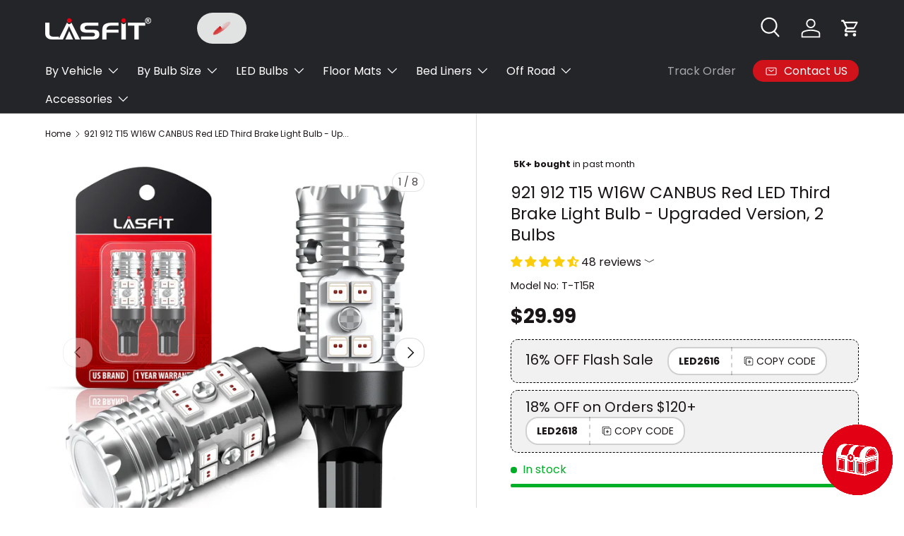

--- FILE ---
content_type: text/css
request_url: https://www.lasfit.com/cdn/shop/t/724/assets/global-YMM-css.css?v=143557258317598225261769562630
body_size: 661
content:
.card--product .card__info .card__fit-info{margin-top:5px;position:relative;z-index:2}.card--product .card__info .card__fit-info .ymm-data__locations{font-size:14px;line-height:14px;margin-top:5px}.card--product .card__info .card__fit-info .ymm-data__locations .ymm-data__locations-list{display:flex;flex-wrap:wrap;gap:5px}.card--product .card__info .card__fit-info .ymm-data__locations p{margin:0 0 5px;font-weight:600}.card--product .card__info .ymm-data__container{margin-bottom:5px}.card--product .card__info .ymm-data__container .ymm-data__fit-info{display:flex;align-items:flex-start;line-height:18px;gap:10px}.card--product .card__info .ymm-data__container .ymm-data__fit-info svg{flex-shrink:0}.card--product .card__info .ymm-data__container[tag="5"]{color:#d0121b}.card--product .card__info .ymm-data__container[tag="1"],.card--product .card__info .ymm-data__container[tag="3"]{color:#4d4d4d}.card--product .card__info .ymm-data__container[tag="4"],.card--product .card__info .ymm-data__container[tag="2"],.card--product .card__info .ymm-data__container[tag="0"]{color:#397d44}.flex-column{flex-direction:column}.breadcrumb__section-title{text-align:center;margin-top:.5em}.breadcrumb.flex{align-items:center;flex-wrap:wrap}.breadcrumb.flex a{color:currentColor}.ymm-loader{width:30px;padding:4px;margin:0 auto;aspect-ratio:1;border-radius:50%;background:#d20000;--_m: conic-gradient(#0000 10%, #000), linear-gradient(#000 0 0) content-box;-webkit-mask:var(--_m);mask:var(--_m);-webkit-mask-composite:source-out;mask-composite:subtract;animation:l3 1s infinite linear}.ymm-loader__container{position:absolute;width:100%;height:100%;top:0;left:0;display:flex;justify-content:center;align-items:center;z-index:2;cursor:wait;background-color:#fffc}.submodel{color:#397d44}.vehicle{color:#397d44;font-size:14px;font-weight:500;display:flex;align-items:flex-start;gap:10px}.vehicle.do-not{color:#d0121b}.vehicle svg{flex-shrink:0;margin-top:2px}.notice{font-size:12px;color:#d20000;display:flex;align-items:flex-start;gap:5px}.notice svg{margin-top:2px}.cart-item__variants .mt-2{display:flex;flex-direction:column;gap:10px}.recommendations__heading{font-size:20px;font-weight:600}.product-info__ymm-recommendations{display:none}.swiper-fold__button{display:flex;justify-content:center;color:#fff;margin-top:20px}.swiper-fold__button span{background-color:#000;display:flex;align-items:center;gap:10px;padding:5px 10px;border-radius:99px;cursor:pointer}.close-btn svg path{transition:all .3s ease-in-out}.close-btn:hover svg path{stroke-width:3.5}.product-card-notice-submodel{font-size:14px;line-height:14px;margin-bottom:10px}.product__modal-overlay{position:fixed;top:0;left:0;width:100%;height:100%;background-color:#00000080;display:flex;justify-content:center;z-index:99;cursor:pointer}.product__modal-overlay .modal-container{height:fit-content;width:500px}.product__modal-overlay #vehicle-form{flex-direction:column;gap:0;overflow-x:hidden;overflow-y:auto;max-height:50vh;padding-right:10px}.product__modal-overlay #vehicle-form .select-box{margin:5px 0}.product__modal-overlay #vehicle-form::-webkit-scrollbar{width:8px}.product__modal-overlay #vehicle-form::-webkit-scrollbar-thumb{background-color:#888}.product__modal-overlay #vehicle-form::-webkit-scrollbar-track{background-color:#f1f1f1}.product__modal-overlay #vehicle-form button{width:fit-content;font-size:14px;height:fit-content;padding:2px 8px}.product__modal-overlay .select-box__container{width:100%}.product__modal-overlay .select-box__container.select-box__submodels{flex-direction:column}.product__modal-overlay .select-box__container:last-child{display:flex;justify-content:space-between;align-items:flex-end;margin-top:10px;margin-bottom:10px}.product__modal-overlay .select-box__container:last-child a{color:#1a1618;border-bottom:1px solid;font-weight:600}.product__modal-overlay .select-box__submodels-container{width:100%;gap:10px;align-items:start;padding-bottom:10px;margin-top:20px;position:relative;flex-wrap:wrap;grid-template-columns:1fr 1fr}.product__modal-overlay .select-box__submodels-container::-webkit-scrollbar{height:4px;width:4px}.product__modal-overlay .select-box__submodels-container::-webkit-scrollbar-track{background-color:#bcbcbc}.product__modal-overlay .select-box__submodels-container::-webkit-scrollbar-thumb{background-color:#888}.product__modal-overlay .select-box__submodels-container img{width:100%;aspect-ratio:1}.product__modal-overlay .collection-detail__submodel-item[data-selected=true] .collection-detail__submodel-selected{display:flex;justify-content:center}.product__modal-overlay .collection-detail__submodel-item .collection-detail__submodel-selected{position:absolute;width:100%}.product__modal-overlay .collection-detail__submodel-item[data-selected=false] .collection-detail__submodel-selected{display:none}.product__modal-overlay .collection-detail__submodel-item:nth-child(2),.product__modal-overlay .collection-detail__submodel-item:nth-child(3){padding-top:40px}.product__modal-overlay .collection-detail__submodel-item{flex-shrink:0;flex-direction:column;position:relative;align-items:center;cursor:pointer;width:100%;height:fit-content}.product__modal-overlay .collection-detail__submodel-name{font-size:12px;font-weight:500;background:#fff;width:fit-content;padding:2px 5px;border:1px solid;margin-top:5px;border-radius:8px}.product__modal-overlay .select-box__submodels-title span{color:#fff;background:#000;padding:0 5px;width:100%}.product__modal-overlay .select-box__submodels-title{flex-shrink:0;position:absolute;top:0}product-card .ymm-data__container{cursor:pointer}.jdgm-star{color:#fbcd0a}.product-info__block product-form form{display:none}@keyframes l3{to{transform:rotate(1turn)}}@media screen and (max-width: 768px){.breadcrumb{margin-bottom:0}.product__modal-overlay{padding:0 10px;align-items:center}.product__modal-overlay .modal-container{max-width:100%}.quick-add__footer .product-info__add-to-cart{width:100%}}
/*# sourceMappingURL=/cdn/shop/t/724/assets/global-YMM-css.css.map?v=143557258317598225261769562630 */


--- FILE ---
content_type: text/css
request_url: https://cdn.shopify.com/extensions/019be3c7-9c56-7073-8da3-8dbd3e5d2ad9/treasure-quest-432/assets/app-embed.css
body_size: 1388
content:
/* Treasure-Quest Optimized Stylesheet */
:root{--tq-font:system-ui,-apple-system,"Segoe UI",Roboto,sans-serif}
.tq-backdrop *:not(input):not(button),.tq-box *:not(input):not(button),.tq-popup-container *:not(input):not(button){border:none!important;box-shadow:none!important;outline:none!important}
@keyframes bounce{0%,100%{transform:translateY(0)}50%{transform:translateY(-10px)}}
@keyframes flipX{0%,100%{transform:scaleX(1)}50%{transform:scaleX(-1)}}
@keyframes flipY{0%,100%{transform:scaleY(1)}50%{transform:scaleY(-1)}}
@keyframes rotate{from{transform:rotate(0deg)}to{transform:rotate(360deg)}}
@keyframes shake{0%,100%{transform:rotate(0deg)}25%{transform:rotate(-20deg)}75%{transform:rotate(20deg)}}
@keyframes fade{0%,100%{opacity:1}50%{opacity:.5}}
.bounce{animation:bounce 1s ease infinite}
.flipX{animation:flipX 2s infinite}
.flipY{animation:flipY 2s infinite}
.rotate{animation:rotate 3s linear infinite}
.shake{animation:shake 1.4s linear infinite}
.fade{animation:fade 2s ease infinite}

.tq-backdrop{position:fixed!important;inset:0;background:rgba(0,0,0,.5);z-index:2147483647!important;display:flex;align-items:center;justify-content:center;padding:20px;overflow:auto;transform:translateZ(0)}
.tq-box{background:#fff!important;border:none!important;box-shadow:none!important;border-radius:8px;max-width:420px;width:92%;padding:28px 24px 32px;text-align:center;font-family:var(--tq-font)!important;position:relative;color:rgba(0,0,0,0.87)!important}
.tq-box h2{font-size:18px!important;font-weight:600!important;margin:0 0 12px 0!important;color:rgba(0,0,0,0.87)!important;line-height:1.3!important;font-family:var(--tq-font)!important}
.tq-box p{font-size:15px!important;margin:12px 0!important;line-height:1.5!important;color:rgba(0,0,0,0.8)!important;font-family:var(--tq-font)!important;font-weight:normal!important}
.tq-close{position:absolute;top:12px;right:16px;width:24px;height:24px;display:flex;align-items:center;justify-content:center;cursor:pointer}
.tq-close svg{display:block;width:100%;height:100%;filter:drop-shadow(0 2px 4px rgba(0,0,0,0.2))}
.tq-backdrop .tq-box .tq-close{top:12px!important;right:12px!important}
.tq-popup-container{width:100%;max-width:400px;background:#fff!important;border:none!important;box-shadow:none!important;border-radius:8px;overflow:hidden;font-family:var(--tq-font)!important;color:rgba(0,0,0,0.87)!important}
.tq-hero{display:flex;align-items:center;justify-content:center;margin:8px 0 4px 0}
.tq-hero img{display:block;max-width:60%;height:auto}
.tq-popup-header{position:relative;padding:12px 16px;border:none!important;text-align:center}
.tq-popup-title{font-weight:bold;font-size:16px}
.tq-popup-close{position:absolute;top:12px;right:12px;background:transparent;border:none;cursor:pointer;padding:0;width:32px;height:32px;display:flex;align-items:center;justify-content:center}
.tq-popup-close svg{display:block;width:100%;height:100%}
.tq-popup-close:hover{opacity:0.9}
.tq-popup-content{padding:16px}
.tq-popup-message{margin:0 0 12px 0;font-size:14px;color:rgba(0,0,0,0.87);line-height:1.4;text-align:left}
.tq-form-group{margin-bottom:12px}
.tq-form-label{display:block;margin-bottom:4px;font-weight:500;font-size:14px;text-align:left;color:rgba(0,0,0,0.87)}
.tq-form-input{width:100%;padding:8px 12px;border:1px solid #ddd;border-radius:4px;font-size:14px;font-family:inherit;color:rgba(0,0,0,0.87)}
.tq-form-input:focus{outline:2px solid #2c6ecb;border-color:#2c6ecb}
.tq-form-checkbox{display:flex;align-items:center;gap:10px;margin:4px 0 16px;text-align:left}
.tq-form-checkbox input[type="checkbox"]{margin:0;transform:scale(1.1);flex-shrink:0;cursor:pointer}
.tq-checkbox-content{display:flex;flex-direction:column;justify-content:center;gap:2px;line-height:1.4;cursor:pointer}
.tq-checkbox-text{font-size:14px;color:rgba(0,0,0,0.8);margin-bottom:2px}
.tq-form-helper{font-size:12px;color:rgba(0,0,0,0.6);font-style:italic;line-height:1.3}
.tq-legal-disclosure,.tq-popup-content .tq-legal-disclosure,p.tq-legal-disclosure,div.tq-popup-content p.tq-legal-disclosure{margin-top:12px!important;margin-bottom:0!important;font-size:9px!important;color:rgba(0,0,0,0.6)!important;text-align:center!important;line-height:1.3!important;font-family:var(--tq-font)!important;padding:0!important;font-weight:normal!important}
.tq-legal-disclosure a,.tq-popup-content .tq-legal-disclosure a{color:#2563eb!important;text-decoration:none!important;font-size:9px!important}
.tq-legal-disclosure a:hover,.tq-popup-content .tq-legal-disclosure a:hover{text-decoration:underline!important}
.tq-btn{width:100%;padding:12px;border:none;border-radius:4px;font-size:15px;font-weight:500;cursor:pointer;transition:background .15s ease;font-family:inherit;background:#202223;color:#fff}
.tq-btn:hover{opacity:0.9}
.tq-sticker-base{position:absolute!important;z-index:2147483647!important;cursor:pointer;display:inline-block;will-change:transform;touch-action:none;transform:translateZ(0)}
.tq-sticker-base.tq-sticker-fixed{position:fixed!important}
.tq-sticker-img{display:block;cursor:pointer;max-width:100%;height:auto}
.tq-dragging{cursor:grabbing!important}
.tq-dragging,.tq-dragging *{transition:none!important;animation:none!important}
.tq-progress-row{display:flex;gap:16px;flex-wrap:nowrap;justify-content:center;white-space:nowrap}
.tq-progress-icon{width:90px;height:90px;object-fit:contain}
.tq-code-container{background-color:#f1f1f1!important;padding:15px!important;margin:15px 0!important;border-radius:4px!important;display:flex!important;align-items:center!important;justify-content:space-between!important;transition:background-color .3s ease!important;border:none!important;box-shadow:none!important}
.tq-code-container.copied{background-color:#e6f7e6!important}
.tq-code-text{font-size:20px!important;letter-spacing:1px!important;flex-grow:1!important;text-align:center!important;font-family:var(--tq-font)!important;color:rgba(0,0,0,0.87)!important;font-weight:normal!important;line-height:1.4!important}
.tq-popup-content h2,.tq-box h2{font-size:18px!important;font-weight:600!important;margin:0 0 12px 0!important;color:rgba(0,0,0,0.87)!important;line-height:1.3!important;font-family:var(--tq-font)!important;border:none!important;box-shadow:none!important;padding:0!important;background:transparent!important}
.tq-popup-content p,.tq-box p{font-size:15px!important;margin:12px 0!important;line-height:1.5!important;color:rgba(0,0,0,0.8)!important;font-family:var(--tq-font)!important;font-weight:normal!important;border:none!important;box-shadow:none!important;padding:0!important;background:transparent!important}
.tq-popup-content strong,.tq-box strong,.tq-code-text strong{font-weight:700!important;font-family:var(--tq-font)!important;color:inherit!important;font-size:inherit!important;border:none!important;box-shadow:none!important;padding:0!important;margin:0!important;background:transparent!important}
.tq-copy-btn{background:none;border:none;cursor:pointer;padding:8px;margin-left:10px;border-radius:50%;width:36px;height:36px;display:flex;align-items:center;justify-content:center;color:#333;transition:all .3s ease}
.tq-copy-btn.success{color:#22c55e}
#tq-popup-backdrop{position:fixed;inset:0;background:rgba(0,0,0,.6);z-index:10000;display:flex;align-items:center;justify-content:center}
#tq-popup{background:#fff;border-radius:8px;max-width:420px;width:92%;padding:28px 24px 32px;text-align:center;font-family:inherit;position:relative}
#tq-popup-close{position:absolute;top:12px;right:16px;font-size:24px;line-height:1;color:#666;cursor:pointer}
@media (max-width:768px){
  /* Full-screen layout for all popups */
  .tq-backdrop{padding:0!important;align-items:stretch!important;justify-content:stretch!important}
  /* Centered single-screen cards (progress/reward) */
  .tq-box{width:100vw!important;height:100vh!important;height:100svh!important;max-width:none!important;border-radius:0!important;display:flex!important;flex-direction:column!important;justify-content:center!important;align-items:center!important;gap:20px!important;padding:calc(16px + env(safe-area-inset-top)) 16px calc(20px + env(safe-area-inset-bottom)) 16px!important}
  .tq-box::before,.tq-box::after{content:"";display:block;flex:1 1 0}
  .tq-box > *{width:100%;max-width:min(520px,92vw)!important}
  /* Form popup keeps header at top; center the content area */
  .tq-popup-container{width:100vw!important;height:100vh!important;height:100svh!important;max-width:none!important;border-radius:0!important;display:flex!important;flex-direction:column!important;justify-content:flex-start!important;align-items:stretch!important;padding:calc(16px + env(safe-area-inset-top)) 16px calc(20px + env(safe-area-inset-bottom)) 16px!important}
  .tq-popup-header{padding:0 0 8px 0!important}
  .tq-popup-title{font-size:18px!important}
  .tq-popup-content{flex:1 1 auto!important;overflow:auto!important;padding:4px 2px 0 2px!important;display:flex!important;flex-direction:column!important;justify-content:center!important;align-items:stretch!important;gap:16px!important}
  /* Typography */
  .tq-popup-content p,.tq-box p{font-size:16px!important;line-height:1.55!important}
  .tq-popup-content h2,.tq-box h2{font-size:20px!important}
  /* Buttons */
  .tq-btn{padding:16px 20px!important;font-size:16px!important;border-radius:12px!important;max-width:min(440px,92vw)!important;margin-inline:auto!important}
  .tq-input{font-size:16px!important;padding:14px 16px!important}
  /* Close buttons */
  .tq-close{width:32px!important;height:32px!important}
  .tq-popup-close{top:16px!important;right:16px!important;width:36px!important;height:36px!important}
  /* Progress icons spacing */
  .tq-progress-row{gap:24px!important;justify-content:center!important}
  .tq-progress-icon{width:120px!important;height:120px!important}
  /* Hero image sizing on mobile */
  .tq-hero img{width:min(280px,70vw);max-height:32vh}
}
@media (max-width:480px){.tq-progress-row{flex-wrap:wrap!important;gap:8px!important}.tq-progress-icon{width:84px!important;height:84px!important}.tq-hero img{width:min(220px,76vw);max-height:28vh}}


--- FILE ---
content_type: text/css
request_url: https://www.lasfit.com/cdn/shop/t/724/assets/collection-detail.css?v=38553149778224894491769562630
body_size: 3251
content:
.collection-page__container{display:flex}.collection-page__innerList{display:flex;flex-direction:column;flex:1}.collection-detail__submodel{padding-bottom:20px;position:relative}.collection-detail__submodel-title{font-size:28px;text-align:center;color:#d20000;line-height:28px;max-width:800px;margin:0 auto 15px}.collection-detail__submodel-content{display:flex;justify-content:center;gap:30px;position:relative}.collection-detail__submodel-item{text-align:center;cursor:pointer;display:flex;flex-direction:column;text-transform:none;margin-bottom:10px;align-items:center;position:relative}.collection-detail__submodel-selected{position:absolute;z-index:99}.collection-detail__submodel-item:has(img) .collection-detail__submodel-selected{top:50%}.collection-detail__submodel-item[data-selected=false] .collection-detail__submodel-selected{display:none}.collection-detail__submodel-item img{object-fit:cover;margin-bottom:10px;max-width:270px}.collection-detail__submodel-item .collection-detail__submodel-name{font-size:18px;border:1px solid #333;border-radius:5px;padding:5px 14px;text-align:center;width:fit-content;font-weight:500;min-width:100px;line-height:20px;width:100%;justify-content:center}.collection-detail__submodel-item[data-selected=true] .collection-detail__submodel-name{color:#fff;border-color:#d20000;background:#d20000}.collection-detail__submodel-clean{display:flex;justify-content:center}.collection-detail__submodel-clean span{color:#fff;background:#d20000;padding:5px 10px;border-radius:5px;cursor:pointer}.collection-detail__content{display:flex;margin-bottom:32px}.collection-page__filters{border-right:1px solid #cccccc;padding-right:20px;position:relative;margin-inline-end:calc(8 * var(--space-unit));flex:0 0 calc(241px + 12 * var(--space-unit));padding-inline-end:calc(12 * var(--space-unit));padding-bottom:calc(12 * var(--space-unit))}.collection-page__filter-container{position:sticky;top:var(--header-end, 0);padding-bottom:20px}.collection-page__filter-container .collection-page__filter-item[is-first=false] .filter-item__title{padding-top:calc(6 * var(--space-unit))}.filter-item__title{font-size:16px;display:flex;justify-content:space-between;cursor:pointer;margin:0;padding-bottom:calc(6 * var(--space-unit));transition:all .3s ease-in-out}.filter-item__title span{transition:all .3s ease-in-out}.filter-item__title span.rotated{transform:rotate(180deg)}.filter-selected__container{display:flex;flex-wrap:wrap}.filter-location__container,.filter-selected__container,.filter-isStock__container{margin:0;list-style:none;padding:0;max-height:0;overflow:hidden;transition:max-height .3s ease-out}.filter-location__item{display:flex;gap:10px}.collection-page__filter-container .collection-page__filter-item:not(:last-child){padding-bottom:calc(6 * var(--space-unit));border-bottom:1px solid rgba(var(--text-color) / .15)}.filter-isStock__container .filter-location__item:not(:last-child){margin-bottom:calc(4 * var(--space-unit))}.filter-location__container .filter-location__item:not(:last-child){margin-bottom:calc(4 * var(--space-unit))}.filter-location__item label{margin:0;text-transform:none;font-weight:400;cursor:pointer;display:flex;position:relative;width:100%}.filter-location__item input[type=checkbox]{width:16px;cursor:pointer;display:none}.filter-location__item input[type=checkbox]+label:before{content:"";display:block;flex-shrink:0;width:22px;height:22px;margin-top:calc(.75em - 11px);margin-inline-end:.75em;border:var(--input-border-width) solid rgb(var(--text-color));border-radius:2px;background-color:rgb(var(--input-bg-color))}.filter-location__item input[type=checkbox]:checked+label:before{border-color:rgb(var(--text-color));background-color:rgb(var(--text-color))}.filter-location__item input[type=checkbox]:checked+label:after{content:"";position:absolute;top:calc(.75em - 2px);left:11px;width:calc((22px - (var(--input-border-width) * 2)) * .375);height:calc((22px - (var(--input-border-width) * 2)) * .75);transform:translate(-50%,-50%) rotate(45deg);border:solid rgba(var(--bg-color));border-width:0 2px 2px 0}.filter-location__item span:first-child{flex:1 1 auto}.filter-location__item span:last-child{margin-left:calc(3 * var(--space-unit));cursor:pointer;flex-shrink:0}.filter-location__item input[disabled]+label{opacity:.5;cursor:not-allowed}.collection-page__product-list{display:grid;grid-template-columns:repeat(3,1fr);width:100%;position:relative;row-gap:calc(8 * var(--space-unit));column-gap:var(--column-gap)}.collection-page__product-card{display:flex;flex-direction:column;position:relative;background-color:var(--card-bg-color);padding:calc(5 * var(--space-unit));border:1px solid var(--card-border-color)}.collection-page__product-card-link{position:absolute;top:0;left:0;width:100%;height:100%;z-index:1}.collection-page__product-card-image{cursor:pointer;color:transparent;position:relative;overflow:hidden}.product-card-image-container{display:flex;width:100%;aspect-ratio:1 / 1}.collection-page__product-card-image img{object-fit:cover;width:100%}.collection-page__product-card-title{cursor:pointer;padding-top:calc(4 * var(--space-unit));font-size:16px;font-weight:700}.collection-page__product-card-title p{margin:0;line-height:1.5}.collection-page__product-card-price{display:flex;column-gap:4px;color:#020202;cursor:pointer;margin-top:auto;align-items:center;flex-wrap:wrap}.collection-page__product-card-subtitle p{margin:0;font-size:14px}.collection-page__product-card-price .after-price,.collection-page__product-card-price .now-price{color:rgb(var(--card-text-color));font-size:1.2em;font-weight:700}.collection-page__product-card-price span{color:rgb(var(--card-text-color));font-weight:700}.collection-page__product-card-price span.before-price{color:#8c8b8b;text-decoration:line-through;font-weight:500}.collection-page__pagination{display:flex;justify-content:center;align-items:center;position:relative}.collection-page__pagination .ymm-loader,.collection-page__pagination button[disabled]{display:none}.collection-page__pagination button{min-height:auto;padding:0;background:transparent;color:#333;border-radius:0;border:1px solid #333;width:50px;height:50px;font-size:16px}.collection-page__pagination button.active{border:2px solid #d20000!important}.collection-page__pagination button.active+button{border-left:none}.collection-page__pagination button:not(:last-child){border-right:none}.product-card-notice_3{color:#4d4d4d;cursor:pointer}.product-card-notice_2,.product-card-notice_1,.product-card-notice_0{color:#397d44;margin-bottom:5px}.product-card-notice-location{font-size:14px;line-height:14px}.product-card-notice-location p{font-weight:600;margin-bottom:10px}.product-card-notice-location .location-container{display:flex;flex-wrap:wrap;gap:5px}.product-card-notice-location .location-container span{font-size:13px}.product-card-notice{display:flex;align-items:flex-start;font-size:14px;gap:10px;line-height:16px}.product-card-notice svg{flex-shrink:0;margin-top:1px}.product-card-notice_0{color:#2d7d3c}.product-card-notice-submodel{font-size:14px;line-height:14px;margin-bottom:10px}.collection-page__product-list-empty{width:100%;text-align:center;font-size:28px}.collection-page__product-card-status{margin-bottom:15px}.collection-page__product-card-status span{scale:3}.collection-page__product-card-review{margin:10px 0;cursor:pointer}.collection-page__product-card-review .jdgm-prev-badge__text{visibility:visible}.product-card-status__available,.product-card-status__preOrder,.product-card-status__unavailable{font-size:12px;display:flex;gap:8px;padding-top:calc(3 * var(--space-unit));border-top:1px solid rgba(var(--text-color) / .15);margin-top:calc(3 * var(--space-unit))}.product-card-status__available{color:rgb(var(--in-stock-text-color))}.product-card-status__preOrder{color:#cf121b}.product-card-status__unavailable{color:#d20000}.collection-detail__toolbar{padding:calc(4 * var(--space-unit)) 0;border-top:1px solid rgba(var(--text-color) / .15);border-bottom:1px solid rgba(var(--text-color) / .15);margin-bottom:32px;display:flex;align-items:center}.products-toolbar__compare{margin-left:auto}.switch{position:absolute;opacity:0}.switch+label{display:inline-flex;position:relative;align-items:center;margin:0;border-radius:48px;font-size:.88em;font-weight:700;line-height:1.5em;vertical-align:top;cursor:pointer;-webkit-user-select:none;user-select:none}.switch+label:after{content:"";display:block;width:48px;height:24px;margin-inline-start:.85em;transition:background-color .3s;border-radius:48px;background-color:rgba(var(--text-color) / .6)}.switch+label:hover:after{background-color:rgba(var(--text-color) / .9)}.switch:checked+label:after{background-color:rgb(var(--text-color))}.switch:focus-visible+label:after{outline:auto Highlight;outline:auto -webkit-focus-ring-color}.switch.is-focused+label:after,.no-js .switch:focus+label:after{outline:auto Highlight;outline:auto -webkit-focus-ring-color}.no-js .switch:focus:not(:focus-visible)+label:after{outline:0}.switch+label:before{content:"";position:absolute;top:50%;right:1px;width:22px;height:22px;padding-top:2px;transform:translate(-24px,-50%);border-radius:50%;background-color:#fff;box-shadow:0 0 2px 2px #00000040;text-align:center;transition:transform .3s}[dir=rtl] .switch+label:before{right:auto;left:1px;transform:translate(24px,-50%)}.transition-ready .switch+label:before{transition:transform .3s}.switch:checked+label:before{content:"";transform:translateY(-50%);background-image:url([data-uri]);background-repeat:no-repeat;background-position:center center;background-size:15px 15px}.checkbox--compare+label:before{width:16px;height:16px;margin-top:calc(.75em - 8px);margin-inline-end:.5em}.checkbox--compare:checked+label:before{border-color:rgb(var(--text-color));background-color:rgb(var(--text-color))}.checkbox--compare:checked+label:after{top:calc(.75em - 1px);left:8px;width:4px;height:9px;border-width:0 1px 1px 0;border-color:rgba(var(--bg-color))}[dir=rtl] .checkbox--compare:checked+label:after{right:8px}.main-products-grid[data-layout=grid].transition-ready .card__compare{transition:max-height .3s,opacity .3s}.main-products-grid[data-layout=grid] .card__compare{max-height:0;overflow:hidden;opacity:0}.main-products-grid[data-layout=grid][data-compare=true] .card__compare{max-height:25px;margin-bottom:calc(2 * var(--space-unit));opacity:1}.main-products-grid[data-layout=list][data-compare=false] .card__compare{display:none}.main-products-grid[data-layout=list][data-compare=true] .card--product-compare{padding-top:calc(11 * var(--space-unit) + 1px)}.main-products-grid[data-layout=list][data-compare=true] .card--product-compare .card__compare{position:absolute;top:calc(4 * var(--space-unit))}.collection-detail__toolbar .products-toolbar__layout{position:relative;margin-inline-start:calc(6 * var(--space-unit));padding-inline-start:calc(5 * var(--space-unit))}.collection-detail__toolbar .products-toolbar__layout:before{content:"";position:absolute;top:20%;bottom:20%;left:0;width:1px;background-color:rgba(var(--text-color) / .15)}.products-toolbar__show-filters{display:none}.products-toolbar__layout>label{padding:8px;transition:color .3s;color:rgba(var(--text-color) / .5);line-height:1em;cursor:pointer}.products-toolbar__layout input:checked+label{color:rgb(var(--text-color))}.collection-page__product-card .card__compare{max-height:0;opacity:0;margin-bottom:0;overflow:hidden;transition:max-height .3s,opacity .3s}.collection-detail__content.hasCompare .collection-page__product-card .card__compare{max-height:25px;margin-bottom:calc(2 * var(--space-unit));opacity:1}.collection-page__product-card-tags{position:absolute;top:0;left:0;z-index:1}.collection-page__product-card-buttons{position:absolute;bottom:10px;right:10px;z-index:-1;width:calc(100% - 20px);opacity:0;transform:translateY(50%);transition:all .3s ease}.collection-page__product-card:hover .collection-page__product-card-buttons{opacity:1;z-index:1;transform:translateY(0)}.collection-page__product-card-tags .product-card-tag:not(:last-child){margin-bottom:2px}.product-card-tag{color:rgb(var(--sale-label-text-color));font-size:1.4rem;padding:4px 8px;line-height:1.7rem;width:fit-content}.product-card-tag>span{display:flex;align-items:center;gap:.5em}.product-card-tag_sold-out{background-color:rgb(var(--sold-out-label-bg-color))}.product-card-tag_discount{background-color:rgb(var(--sale-label-bg-color))}.product-card-tag_new{background-color:rgb(var(--new-label-bg-color))}.collection-detail__content[data-layout=list] .collection-page__product-list{grid-template-columns:repeat(1,1fr)}.collection-detail__content[data-layout=list] .collection-page__product-list .product-card-image-container{width:245px}.collection-detail__content[data-layout=list] .collection-page__product-list .collection-page__product-card{transition:padding-top .3s;flex-direction:row;height:fit-content}.collection-detail__content[data-layout=list] .collection-page__product-list .collection-page__product-card-image{flex-shrink:0;margin-inline-end:calc(10 * var(--space-unit))}.collection-detail__content[data-layout=list] .collection-page__product-list .collection-page__product-card .card__compare{position:absolute;top:calc(4 * var(--space-unit))}.collection-page__product-card-list-buttons,.collection-detail__content[data-layout=list] .collection-page__product-card-buttons{display:none}.collection-detail__content[data-layout=list] .collection-page__product-card-list-buttons{display:flex;justify-content:flex-end;align-items:center}.collection-detail__content[data-layout=list] .collection-page__product-card-list-buttons .quick-view-btn{display:block;margin-top:12px}.collection-detail__content[data-layout=list] .collection-page__product-card-info{display:flex}.collection-detail__content[data-layout=list] .collection-page__product-card-title{padding-top:0}.collection-detail__content[data-layout=list] .collection-page__product-card-main,.collection-detail__content[data-layout=list] .collection-page__product-card-list-buttons{flex-grow:1;flex-basis:0}.collection-page__product-card-buttons .quick-view-btn{display:none}.collection-detail__content.hasCompare[data-layout=list] .collection-page__product-card{padding-top:calc(11 * var(--space-unit) + 1px)}.filter-location__container .filter-location__row{flex-direction:column}.collection-page__product-card-info{flex:1;flex-direction:row}.collection-page__product-card-main{height:100%;display:flex;flex-direction:column}.collection-page__filter-selected .active-filter{margin-bottom:calc(4 * var(--space-unit));margin-inline-end:calc(6 * var(--space-unit));display:flex;color:currentColor;align-items:center;cursor:pointer}.collection-page__filter-selected .clear-all a{cursor:pointer}.collection-page__filter-selected .active-filter>.icon{flex-shrink:0;width:24px;height:24px;margin-inline-end:calc(2 * var(--space-unit));padding:4px;border-radius:50%;stroke-width:2px;stroke:rgba(var(--bg-color));background-color:rgb(var(--text-color));pointer-events:none}.mobile-filters-drawer{display:none}.product-card-notice-location{margin-top:15px}@media screen and (max-width: 768px){.product-card-notice-location{margin-top:10px}.collection-detail__submodel-content{display:grid;gap:10px;margin-right:calc(var(--gutter) * -1);margin-left:calc(var(--gutter) * -1);grid-template-columns:repeat(2,1fr);padding:0 var(--gutter)}.collection-detail__submodel-item{padding:0;margin-bottom:0}.collection-detail__toolbar .products-toolbar__layout{margin-left:auto}.collection-detail__toolbar .products-toolbar__layout:before{display:none}.products-toolbar__layout .label--inline{display:none}.collection-page__product-card-info{flex-direction:column}.collection-detail__submodel-title{font-size:18px}.collection-detail__submodel-item img{width:100%;object-fit:contain;aspect-ratio:1;height:auto}.collection-detail__submodel-item .collection-detail__submodel-name{font-size:14px;line-height:16px;border-radius:8px;display:flex;align-items:center;padding:5px}.collection-detail__submodel-selected{top:50%}.collection-detail__submodel-selected svg{width:35px;height:35px}.collection-detail__content{flex-direction:column;margin-bottom:0}.collection-page__filters{width:100%;padding:0;border:none}.filter-location__title{font-size:14px;margin-bottom:0}.filter-location__title span{display:none}.filter-location__item input[type=checkbox]{width:14px}.filter-location__container{display:flex;overflow-x:auto;gap:20px;scrollbar-width:none;position:relative;width:calc(100% - 40px);margin:0 auto}.filter-location__title{padding-bottom:10px}.collection-page__filter-location{position:relative}.drawer__content .collection-page__filter-location .filter-location__container>div{display:block!important}.drawer__content .collection-page__filter-location .filter-location__container{margin:0;width:100%}.collection-page__filter-container .collection-page__filter-location[show-arrows=true]:before{content:url(/cdn/shop/files/Vector_53.svg?v=1726285064);width:10px;height:24px;top:calc(50% + 8px);position:absolute;left:0}.collection-page__filter-container .collection-page__filter-location[is-first=false]:before,.collection-page__filter-container .collection-page__filter-location[is-first=false]:after{top:calc(50% + calc(6 * var(--space-unit)) - 4px)}.collection-page__filter-container .collection-page__filter-location[show-arrows=true]:after{content:url(/cdn/shop/files/Vector_52.svg?v=1726285064);width:10px;height:24px;top:calc(50% + 8px);position:absolute;right:0}.product-card-notice{font-size:16px;line-height:16px;align-items:flex-start}.filter-location__container:::-webkit-scrollbar{display:none}.filter-location__item{gap:5px;margin-bottom:0;flex-shrink:0}.filter-location__item span{margin-left:0}.collection-page__product-list{grid-template-columns:repeat(2,minmax(calc(50% - 10px),1fr));row-gap:0;column-gap:0}.collection-page__product-card-image img{max-width:100%}.collection-page__pagination button{width:25px;height:25px}.collection-detail__toolbar{margin-bottom:16px;padding:6px;border-bottom:none;flex-wrap:wrap;row-gap:10px}.products-toolbar__compare{width:100%;display:flex;justify-content:flex-end;height:40px}.products-toolbar__show-filters{display:flex;padding:9px 24px;border:var(--btn-border-width) solid rgba(var(--text-color) / .15);border-radius:var(--btn-border-radius, 0);font-size:.88em;font-weight:700;line-height:1.2em;text-align:start;gap:calc(4 * var(--space-unit))}.collection-page__filter-container{position:static}.collection-page__filters{flex:1}.collection-page__filter-container .filter-location__item input[type=checkbox]+label:before{width:16px;height:16px;margin-inline-end:5px}.filter-location__container{flex-direction:column;gap:0}.filter-location__container .filter-location__row{margin:0;gap:15px;flex-direction:row}.collection-page__filter-container .filter-location__container .filter-location__item:not(:last-child){margin-bottom:8px}.collection-page__filter-container .collection-page__filter-location .filter-item__title span{display:none}.filter-location__container .filter-location__item{margin-bottom:8px}.filter-location__item span:last-child{margin-left:5px}.filter-location__item label{align-items:center;line-height:23px}.collection-detail__content[data-layout=grid] .collection-page__innerList{margin-right:calc(var(--gutter) * -1);margin-left:calc(var(--gutter) * -1)}.collection-detail__content[data-layout=grid] .collection-page__product-list .collection-page__product-card:nth-child(odd){border-right:1px solid rgba(var(--text-color) / .15)}.collection-detail__content[data-layout=grid] .collection-page__product-list .collection-page__product-card:not(:nth-last-child(-n+2)){border-bottom:1px solid rgba(var(--text-color) / .15)}.collection-detail__content[data-layout=grid] .collection-page__product-list .collection-page__product-card:nth-child(2n){border-bottom:1px solid rgba(var(--text-color) / .15)}.collection-detail__content[data-layout=grid] .collection-page__product-card-buttons{opacity:1;z-index:1;transform:translateY(0)}.collection-detail__content[data-layout=grid] .collection-page__product-card-buttons .quick-add-btn-icon{display:block}.collection-detail__content[data-layout=grid] .collection-page__product-card-buttons .mob\:card__quick-add--icon button span:last-child{display:none}.collection-detail__content[data-layout=grid] .collection-page__product-card-buttons button.btn--primary{padding:5px;width:fit-content}.collection-detail__content[data-layout=grid] .js-product-form{display:flex;justify-content:flex-end}.collection-detail__content[data-layout=grid] .collection-page__product-card-buttons .quick-add-btn-text{display:none}.collection-detail__content[data-layout=list] .collection-page__product-list .collection-page__product-card:not(:last-child){border-bottom:1px solid rgba(var(--text-color) / .15)}.collection-detail__content[data-layout=list] .collection-page__product-card-list-buttons .quick-view-btn,.collection-detail__content[data-layout=list] .mob\:card__quick-add--icon .quick-add-btn-icon{display:none}.collection-page__product-card-price .after-price,.collection-page__product-card-price .now-price{font-size:1em}.collection-page__product-card-price span.before-price{font-size:.8em}.product-card-tag{font-size:1.1rem;line-height:1.7rem;padding:2px 6px}.collection-detail__content[data-layout=list] .collection-page__product-list .product-card-image-container{width:120px;height:120px}.collection-detail__content[data-layout=list] .collection-page__product-card-tags{top:130px}.collection-detail__content[data-layout=list] .collection-page__product-card-list-buttons{margin-top:8px}.collection-page__product-card-list-buttons product-form{width:100%}.collection-detail__content[data-layout=list] .collection-page__product-list .collection-page__product-card-image{margin-inline-end:var(--gutter)}.collection-detail__content[data-layout=list] .mob\:card__quick-add--icon .btn{padding:12px 26px}.filter-location__item span:first-child{flex:none}.mobile-filters-drawer{display:block}.mobile-filters-drawer #facet-filters .drawer__content{flex:1}.drawer__content .collection-page__filter-item:not(:first-child) .filter-item__title{padding-top:calc(6 * var(--space-unit))}.drawer__content .collection-page__filter-item[is-first=true] .filter-item__title{padding-top:0}.drawer__content .collection-page__filter-item:not(:last-child){padding-bottom:calc(6 * var(--space-unit));border-bottom:1px solid rgba(var(--text-color) / .15)}}
/*# sourceMappingURL=/cdn/shop/t/724/assets/collection-detail.css.map?v=38553149778224894491769562630 */


--- FILE ---
content_type: text/javascript
request_url: https://www.lasfit.com/cdn/shop/t/724/assets/product-form.js?v=53655543122890675721769562630
body_size: 809
content:
if(!customElements.get("product-form")){class ProductForm extends HTMLElement{constructor(){super(),this.hasChildNodes()&&this.init()}async init(){if(this.form=this.querySelector(".js-product-form"),this.form){this.form.querySelector('[name="id"]').disabled=!1,this.cartDrawer=document.querySelector("cart-drawer"),this.submitBtn=this.querySelector('[name="add"]');const productId=this.form.querySelector('[name="product-id"]').value;this.handleProductHiddenInfo(deviceId,productId),theme.settings.afterAtc!=="no-js"&&this.form.addEventListener("submit",this.handleSubmit.bind(this))}}async handleProductHiddenInfo(deviceId2,productId){try{const data=await getProductDetail(deviceId2,productId);if(this.form.style.display="flex",this.form.style.justifyContent="flex-end",window.innerWidth>768&&(this.form.style.flexDirection="column"),data.code==200){let html=`
            ${handleProductFitInfo(data.data)}
            ${handleProductSubModels(data.data.selectedSubModels)}
            ${handleProductLocations(data.data.locations)}
            ${handleProductInfo(data.data.showInfo)}
          `;const formButton=this.querySelector(".product-info__add-to-cart")||this.querySelector("button");formButton?formButton.insertAdjacentHTML("beforebegin",html):console.error("\u672A\u627E\u5230 'product-form form button' \u5143\u7D20")}}catch(error){console.error("\u5904\u7406\u4EA7\u54C1\u9690\u85CF\u4FE1\u606F\u65F6\u51FA\u9519:",error)}}async handleSubmit(evt){if(evt.target.id==="product-signup_form"||(evt.preventDefault(),this.submitBtn.getAttribute("aria-disabled")==="true"))return;theme.settings.vibrateOnATC&&window.navigator.vibrate&&window.navigator.vibrate(100),this.errorMsg=null,this.setErrorMsgState(),this.submitBtn.setAttribute("aria-disabled","true"),this.submitBtn.classList.add("is-loading");const formData=new FormData(this.form);let sections="cart-icon-bubble";this.cartDrawer&&(sections+=`,${this.cartDrawer.closest(".shopify-section").id.replace("shopify-section-","")}`),formData.append("sections_url",window.location.pathname),formData.append("sections",sections);const fetchRequestOpts={method:"POST",headers:{Accept:"application/javascript","X-Requested-With":"XMLHttpRequest"},body:formData};try{const oldCartResponse=await fetch(`${theme.routes.cart}.js`);if(!oldCartResponse.ok)throw new Error(oldCartResponse.status);const oldCartData=await oldCartResponse.json(),response=await fetch(theme.routes.cartAdd,fetchRequestOpts),data=await response.json();let error=typeof data.description=="string"?data.description:data.message;if(data.errors&&typeof data.errors=="object"&&(error=Object.entries(data.errors).map(item=>item[1].join(", "))),data.status&&this.setErrorMsgState(error),!response.ok)throw new Error(response.status);if(theme.settings.afterAtc==="page")setTimeout(()=>{window.location.href=theme.routes.cart},300);else{ProductForm.updateCartIcon(data);const quickAddDrawer=this.closest("quick-add-drawer");quickAddDrawer&&quickAddDrawer.addedToCart(),setTimeout(()=>{if(this.cartDrawer)this.cartDrawer.renderContents(data,!quickAddDrawer&&theme.settings.afterAtc==="drawer");else if(window.location.pathname===theme.routes.cart){const cartItems=document.querySelector("cart-items");cartItems&&(cartItems.dataset.empty==="true"?window.location.reload():cartItems.refresh())}},700)}const newCartResponse=await fetch(`${theme.routes.cart}.js`);if(!newCartResponse.ok)throw new Error(newCartResponse.status);const newCartData=await newCartResponse.json(),itemInOldCart=oldCartData.items.filter(item=>item.variant_id===data.variant_id)[0];itemInOldCart?this.dispatchEvent(new CustomEvent("on:line-item:change",{bubbles:!0,detail:{cart:newCartData,variantId:data.variant_id,oldQuantity:itemInOldCart.quantity,newQuantity:itemInOldCart.quantity===data.quantity?itemInOldCart.quantity:data.quantity}})):this.dispatchEvent(new CustomEvent("on:cart:add",{bubbles:!0,detail:{cart:newCartData,variantId:data.variant_id}}))}catch(error){console.log(error),this.dispatchEvent(new CustomEvent("on:cart:error",{bubbles:!0,detail:{error:this.errorMsg.textContent}}))}finally{this.submitBtn.classList.add("is-success"),this.submitBtn.removeAttribute("aria-disabled"),setTimeout(()=>{this.submitBtn.classList.remove("is-loading"),this.submitBtn.classList.remove("is-success")},1400)}}static updateCartIcon(response){const cartIconBubble=document.getElementById("cart-icon-bubble");cartIconBubble&&(cartIconBubble.innerHTML=response.sections["cart-icon-bubble"])}setErrorMsgState(error=!1){this.errorMsg=this.errorMsg||this.querySelector(".js-form-error"),this.errorMsg&&(this.errorMsg.hidden=!error,error&&(this.errorMsg.innerHTML="",(Array.isArray(error)?error:[error]).forEach((err,index)=>{index>0&&this.errorMsg.insertAdjacentHTML("beforeend","<br>"),this.errorMsg.insertAdjacentText("beforeend",err)})))}}customElements.define("product-form",ProductForm)}
//# sourceMappingURL=/cdn/shop/t/724/assets/product-form.js.map?v=53655543122890675721769562630


--- FILE ---
content_type: text/javascript
request_url: https://www.lasfit.com/cdn/shop/t/724/assets/product-form.js?v=53655543122890675721769562630
body_size: 805
content:
if(!customElements.get("product-form")){class ProductForm extends HTMLElement{constructor(){super(),this.hasChildNodes()&&this.init()}async init(){if(this.form=this.querySelector(".js-product-form"),this.form){this.form.querySelector('[name="id"]').disabled=!1,this.cartDrawer=document.querySelector("cart-drawer"),this.submitBtn=this.querySelector('[name="add"]');const productId=this.form.querySelector('[name="product-id"]').value;this.handleProductHiddenInfo(deviceId,productId),theme.settings.afterAtc!=="no-js"&&this.form.addEventListener("submit",this.handleSubmit.bind(this))}}async handleProductHiddenInfo(deviceId2,productId){try{const data=await getProductDetail(deviceId2,productId);if(this.form.style.display="flex",this.form.style.justifyContent="flex-end",window.innerWidth>768&&(this.form.style.flexDirection="column"),data.code==200){let html=`
            ${handleProductFitInfo(data.data)}
            ${handleProductSubModels(data.data.selectedSubModels)}
            ${handleProductLocations(data.data.locations)}
            ${handleProductInfo(data.data.showInfo)}
          `;const formButton=this.querySelector(".product-info__add-to-cart")||this.querySelector("button");formButton?formButton.insertAdjacentHTML("beforebegin",html):console.error("\u672A\u627E\u5230 'product-form form button' \u5143\u7D20")}}catch(error){console.error("\u5904\u7406\u4EA7\u54C1\u9690\u85CF\u4FE1\u606F\u65F6\u51FA\u9519:",error)}}async handleSubmit(evt){if(evt.target.id==="product-signup_form"||(evt.preventDefault(),this.submitBtn.getAttribute("aria-disabled")==="true"))return;theme.settings.vibrateOnATC&&window.navigator.vibrate&&window.navigator.vibrate(100),this.errorMsg=null,this.setErrorMsgState(),this.submitBtn.setAttribute("aria-disabled","true"),this.submitBtn.classList.add("is-loading");const formData=new FormData(this.form);let sections="cart-icon-bubble";this.cartDrawer&&(sections+=`,${this.cartDrawer.closest(".shopify-section").id.replace("shopify-section-","")}`),formData.append("sections_url",window.location.pathname),formData.append("sections",sections);const fetchRequestOpts={method:"POST",headers:{Accept:"application/javascript","X-Requested-With":"XMLHttpRequest"},body:formData};try{const oldCartResponse=await fetch(`${theme.routes.cart}.js`);if(!oldCartResponse.ok)throw new Error(oldCartResponse.status);const oldCartData=await oldCartResponse.json(),response=await fetch(theme.routes.cartAdd,fetchRequestOpts),data=await response.json();let error=typeof data.description=="string"?data.description:data.message;if(data.errors&&typeof data.errors=="object"&&(error=Object.entries(data.errors).map(item=>item[1].join(", "))),data.status&&this.setErrorMsgState(error),!response.ok)throw new Error(response.status);if(theme.settings.afterAtc==="page")setTimeout(()=>{window.location.href=theme.routes.cart},300);else{ProductForm.updateCartIcon(data);const quickAddDrawer=this.closest("quick-add-drawer");quickAddDrawer&&quickAddDrawer.addedToCart(),setTimeout(()=>{if(this.cartDrawer)this.cartDrawer.renderContents(data,!quickAddDrawer&&theme.settings.afterAtc==="drawer");else if(window.location.pathname===theme.routes.cart){const cartItems=document.querySelector("cart-items");cartItems&&(cartItems.dataset.empty==="true"?window.location.reload():cartItems.refresh())}},700)}const newCartResponse=await fetch(`${theme.routes.cart}.js`);if(!newCartResponse.ok)throw new Error(newCartResponse.status);const newCartData=await newCartResponse.json(),itemInOldCart=oldCartData.items.filter(item=>item.variant_id===data.variant_id)[0];itemInOldCart?this.dispatchEvent(new CustomEvent("on:line-item:change",{bubbles:!0,detail:{cart:newCartData,variantId:data.variant_id,oldQuantity:itemInOldCart.quantity,newQuantity:itemInOldCart.quantity===data.quantity?itemInOldCart.quantity:data.quantity}})):this.dispatchEvent(new CustomEvent("on:cart:add",{bubbles:!0,detail:{cart:newCartData,variantId:data.variant_id}}))}catch(error){console.log(error),this.dispatchEvent(new CustomEvent("on:cart:error",{bubbles:!0,detail:{error:this.errorMsg.textContent}}))}finally{this.submitBtn.classList.add("is-success"),this.submitBtn.removeAttribute("aria-disabled"),setTimeout(()=>{this.submitBtn.classList.remove("is-loading"),this.submitBtn.classList.remove("is-success")},1400)}}static updateCartIcon(response){const cartIconBubble=document.getElementById("cart-icon-bubble");cartIconBubble&&(cartIconBubble.innerHTML=response.sections["cart-icon-bubble"])}setErrorMsgState(error=!1){this.errorMsg=this.errorMsg||this.querySelector(".js-form-error"),this.errorMsg&&(this.errorMsg.hidden=!error,error&&(this.errorMsg.innerHTML="",(Array.isArray(error)?error:[error]).forEach((err,index)=>{index>0&&this.errorMsg.insertAdjacentHTML("beforeend","<br>"),this.errorMsg.insertAdjacentText("beforeend",err)})))}}customElements.define("product-form",ProductForm)}
//# sourceMappingURL=/cdn/shop/t/724/assets/product-form.js.map?v=53655543122890675721769562630


--- FILE ---
content_type: text/javascript
request_url: https://dashboard.wheelio-app.com/api/wheelioapp/getsettings?jsonp=WheelioAppJSONPCallback868&s=lasfitled.myshopify.com&d=lasfitled.myshopify.com&cu=https%3A%2F%2Fwww.lasfit.com%2Fproducts%2Fcanbus-921-912-red-led-third-brake-light-bulb-upgraded-version&uid=868
body_size: 381
content:
window['WheelioAppJSONPCallback868']({"success":false,"errorMessage":"No active campaigns!"})

--- FILE ---
content_type: text/javascript
request_url: https://cdn.shopify.com/extensions/019be3c7-9c56-7073-8da3-8dbd3e5d2ad9/treasure-quest-432/assets/app-embed.js
body_size: 17632
content:
(() => {
  /*──────────────────  constants & helpers  ──────────────────*/
  const PROG_ICON_PX = 90, PROG_GAP_PX = 16, POPUP_MAX_W = 420;
  const Z_INDEX = { DRAG_TARGET: 2147483645, STICKER: 2147483646, POPUP: 2147483647 };
  const EMAIL_REGEX = /^[^@\s]+@[^@\s]+\.[^@\s]+$/;
  const SVG_CLOSE = '<svg width="48" height="48" viewBox="0 0 48 48" style="display:block"><path d="M14 14L34 34M34 14L14 34" stroke="#fff" stroke-width="4" stroke-linecap="round"/></svg>';
  // Unified close icon: single SVG that includes the red circle and centered white X
  const SVG_CLOSE_CIRCLE = '<svg width="24" height="24" viewBox="0 0 24 24" xmlns="http://www.w3.org/2000/svg" style="display:block"><circle cx="12" cy="12" r="11.5" fill="#ff5252" stroke="#ffffff" stroke-width="1"/><path d="M8 8 L16 16 M16 8 L8 16" stroke="#ffffff" stroke-width="2.25" stroke-linecap="round"/></svg>';
  const SVG_COPY = '<svg xmlns="http://www.w3.org/2000/svg" width="20" height="20" viewBox="0 0 24 24" fill="none" stroke="currentColor" stroke-width="2" stroke-linecap="round" stroke-linejoin="round"><rect x="9" y="9" width="13" height="13" rx="2" ry="2"></rect><path d="M5 15H4a2 2 0 0 1-2-2V4a2 2 0 0 1 2-2h9a2 2 0 0 1 2 2v1"></path></svg>';
  const SVG_CHECK = '<svg xmlns="http://www.w3.org/2000/svg" width="20" height="20" viewBox="0 0 24 24" fill="none" stroke="#22c55e" stroke-width="2" stroke-linecap="round" stroke-linejoin="round"><path d="M20 6L9 17l-5-5"></path></svg>';

  const h = (t, text) => { const e = document.createElement(t); if (text !== undefined) e.textContent = text; return e; };
  const btn = (txt, cb) => { const b = h('button', txt); b.className = 'tq-btn'; b.onclick = cb; return b; };
  const css = (el, styles) => Object.assign(el.style, styles);
  const debounce = (fn, ms) => { let t; return (...args) => { clearTimeout(t); t = setTimeout(() => fn(...args), ms); }; };
  const makeClose = (onClick, initialOpacity = 0) => {
    const xBtn = h('div');
    xBtn.className = 'tq-close';
    xBtn.innerHTML = SVG_CLOSE_CIRCLE;
    css(xBtn, {
      position: 'absolute', top: '-8px', right: '-8px',
      cursor: 'pointer', opacity: initialOpacity, transition: 'opacity .2s'
    });
    const svgEl = xBtn.querySelector('svg');
    if (svgEl) { svgEl.setAttribute('aria-hidden', 'true'); svgEl.style.display = 'block'; }
    xBtn.setAttribute('aria-label', 'Close');
    xBtn.setAttribute('role', 'button');
    xBtn.setAttribute('tabindex', '0');
    xBtn.onclick = (e) => { e.stopPropagation(); e.preventDefault(); onClick(e); return false; };
    xBtn.onkeydown = (e) => { if (e.key === 'Enter' || e.key === ' ') { e.stopPropagation(); e.preventDefault(); onClick(e); } };
    return xBtn;
  };
  const shell = id => {
    const wrap = h('div'); if (id) wrap.id = id; wrap.className = 'tq-backdrop';
    const box = h('div'); box.className = 'tq-box'; box.style.maxWidth = POPUP_MAX_W + 'px';
    box.setAttribute('role', 'dialog'); box.setAttribute('aria-modal', 'true'); box.setAttribute('tabindex', '-1');
    const x = makeClose(() => { wrap.remove(); }, 1);
    wrap.style.zIndex = Z_INDEX.POPUP;
    wrap.addEventListener('keydown', (e) => { if (e.key === 'Escape') { e.stopPropagation(); x.click(); } });
    setTimeout(() => { try { box.focus(); } catch (_) { } }, 0);
    box.append(x); wrap.append(box); return { wrap, box };
  };
  const log = (...a) => console.debug('[TQ]', ...a);

  /*──────────────────  storage & cache  ──────────*/
  const S = sessionStorage, g = k => Number(S.getItem(k) || 0), s = (k, v) => S.setItem(k, String(v));
  const VISITOR_KEY = 'tq_visitor_id';
  const SESSION_KEY = 'tq_session_id';
  const getVisitorId = () => {
    try {
      let id = localStorage.getItem(VISITOR_KEY);
      if (!id) {
        id = (typeof crypto !== 'undefined' && crypto.randomUUID)
          ? crypto.randomUUID()
          : `vid_${Date.now()}_${Math.random().toString(36).slice(2, 10)}`;
        localStorage.setItem(VISITOR_KEY, id);
      }
      return id;
    } catch (_) {
      return undefined;
    }
  };
  const getSessionId = () => {
    try {
      let id = S.getItem(SESSION_KEY);
      if (!id) {
        id = (typeof crypto !== 'undefined' && crypto.randomUUID)
          ? crypto.randomUUID()
          : `sid_${Date.now()}_${Math.random().toString(36).slice(2, 10)}`;
        S.setItem(SESSION_KEY, id);
      }
      return id;
    } catch (_) {
      return undefined;
    }
  };
  const VISIT = 'tqVisits', FOUND = 'tqFound', EMAIL = 'tqEmail', EXIT_INTENT = 'tqExitIntentShown';
  // Multi-quest page skip counter (session-scoped)
  const SKIP = 'tqMultiSkipRemaining';
  const LAST_SKIP = 'tqMultiLastSkip';

  const domCache = {
    _treasure: null,
    get treasure() { return this._treasure = this._treasure || document.querySelector('.tq-treasure'); },
    clearTreasure() { this._treasure = null; },
    _backdrop: null,
    get backdrop() { return this._backdrop = this._backdrop || document.querySelector('.tq-backdrop'); },
    clearBackdrop() { this._backdrop = null; },
    dragTarget: null
  };

  const cleanupFns = new Set();
  const registerCleanup = (fn) => { cleanupFns.add(fn); return fn; };
  const runCleanup = () => { cleanupFns.forEach(fn => { try { fn(); } catch (_) { } }); cleanupFns.clear(); };
  // Dedicated set for positioning listeners so we can suspend them during drag without
  // blowing away gesture listeners or other global cleanup handlers
  const positioningCleanups = new Set();
  const addPositioningCleanup = (fn) => { positioningCleanups.add(fn); return fn; };
  const runPositioningCleanup = () => { positioningCleanups.forEach(fn => { try { fn(); } catch (_) { } }); positioningCleanups.clear(); };

  /*──────────────────  run after DOM ready  ────────*/
  (document.readyState === 'loading'
    ? document.addEventListener('DOMContentLoaded', boot, { once: true })
    : boot());

  function boot() {
    /* 1. read settings tag */
    const tag = document.getElementById('treasure-quest-settings');
    if (!tag) { log('❌ settings tag missing'); return; }

    let cfg;
    try { cfg = JSON.parse(tag.textContent); }
    catch (e) { log('❌ JSON parse', e); return; }

    if (!cfg?.icon?.collection?.length) { log('ℹ️ no icon config'); return; }

    /* Check if quest is within active date window */
    function isQuestActive() {
      const now = new Date();
      const startDate = cfg.startDate ? new Date(cfg.startDate) : null;
      const endDate = cfg.endDate ? new Date(cfg.endDate) : null;
      // Validate range if both provided
      if (startDate && endDate && startDate > endDate) {
        log('⚠️ Invalid quest date range: startDate is after endDate');
        return false;
      }

      if (startDate && now < startDate) {
        log('⏰ Quest not yet active - starts at:', startDate.toISOString());
        return false;
      }

      if (endDate && now > endDate) {
        log('⏰ Quest has ended - ended at:', endDate.toISOString());
        return false;
      }

      log('✅ Quest is active - current time:', now.toISOString());
      return true;
    }

    /* Early return if quest is not active */
    if (!isQuestActive()) {
      log('❌ Quest is not active during this time period');
      return;
    }

    /* Check if current page should be excluded from quest */
    function isPageExcluded() {
      try {
        // Normalize path: remove trailing slash (except for root "/")
        const rawPath = location.pathname;
        const path = rawPath.length > 1 && rawPath.endsWith('/') ? rawPath.slice(0, -1) : rawPath;
        const pf = cfg.pageFilter || {};
        const mode = pf.mode || 'all'; // "all" | "include" | "exclude"
        const paths = pf.excludedPaths || [];

        // Helper: check if path matches a pattern
        function matchesPattern(pattern) {
          if (!pattern) return false;
          // Normalize pattern: remove trailing slash (except for wildcards and root)
          const normalizedPattern = pattern.length > 1 && pattern.endsWith('/') && !pattern.endsWith('*/')
            ? pattern.slice(0, -1)
            : pattern;
          if (normalizedPattern === '*') return true;
          if (normalizedPattern === path) return true;
          if (normalizedPattern.endsWith('*') && path.startsWith(normalizedPattern.slice(0, -1))) return true;
          return false;
        }

        // Mode: all - show everywhere (no filtering)
        if (mode === 'all') {
          return false;
        }

        // Mode: include - only show on listed pages
        if (mode === 'include') {
          if (paths.length === 0) {
            log('🚫 Include mode but no paths defined');
            return true;
          }
          const isIncluded = paths.some(matchesPattern);
          if (!isIncluded) {
            log('🚫 Page not in include list:', path);
            return true;
          }
          return false;
        }

        // Mode: exclude - hide on listed pages
        if (mode === 'exclude') {
          for (const pattern of paths) {
            if (matchesPattern(pattern)) {
              log('🚫 Page excluded:', pattern);
              return true;
            }
          }
          return false;
        }

        // Legacy support: check showOn for backwards compatibility
        if (pf.showOn === 'selectedPages') {
          const includes = pf.includePaths || [];
          if (includes.length > 0) {
            const isIncluded = includes.some(matchesPattern);
            if (!isIncluded) {
              log('🚫 Page not in include list (legacy):', path);
              return true;
            }
          }
        }
      } catch (e) {
        console.error('[TQ] isPageExcluded error:', e);
      }
      return false;
    }

    /* Early return if page is excluded */
    if (isPageExcluded()) {
      log('🚫 Current page excluded from quest');
      return;
    }

    const MODE = cfg.mode || 'single';
    const trig = cfg.trigger || {};
    const ICON = cfg.icon;
    const IURL = ICON.collection[0].image;

    /* sprite size + animations */
    const SZ = { small: 50, medium: 100, large: 150, xlarge: 250 };
    const AN = { still: '', bounce: 'bounce', flipX: 'flipX', flipY: 'flipY', rotate: 'rotate', shake: 'shake', fade: 'fade' };
    const PREF_REDUCED = window.matchMedia && window.matchMedia('(prefers-reduced-motion: reduce)').matches;

    let isMobileDevice = window.matchMedia && window.matchMedia('(pointer: coarse)').matches;
    try {
      const mql = window.matchMedia('(pointer: coarse)');
      const updateMobile = () => { isMobileDevice = mql.matches; };
      if (mql.addEventListener) mql.addEventListener('change', updateMobile);
      else if (mql.addListener) mql.addListener(updateMobile);
    } catch (_) { }

    // Direct sender to App Proxy (dedup-safe)
    const sendDirect = (type, detail = {}) => {
      try {
        const payload = {
          type,
          timestamp: new Date().toISOString(),
          detail,
          context: {
            page: { url: location.href, title: document.title },
            userAgent: navigator.userAgent
          }
        };
        // Fire-and-forget; App Proxy will authenticate request from storefront domain
        fetch('/apps/register/tq-events', {
          method: 'POST',
          headers: { 'Content-Type': 'application/json' },
          body: JSON.stringify(payload),
          keepalive: true,
        }).catch(() => { });
      } catch (e) { }
    };

    // Analytics: publish helper for Treasure Quest custom pixel events
    const publish = (name, data = {}) => {
      try {
        // Generate a stable eventId so pixel-forwarded and direct-sent events deduplicate server-side
        const eid = data && data.eventId ? data.eventId : `tq_${Date.now()}_${Math.random().toString(36).slice(2, 10)}`;
        const visitorId = getVisitorId();
        const sessionId = getSessionId();
        const detail = {
          ...data,
          eventId: eid,
          page: { url: location.href, title: document.title },
          quest: { mode: MODE, placement: ICON.placement || 'bottomRight' }
        };
        if (visitorId && !detail.visitorId) detail.visitorId = visitorId;
        if (sessionId && !detail.sessionId) detail.sessionId = sessionId;

        // 1) Publish to Shopify analytics bus (Web Pixel subscriber will forward)
        window.Shopify?.analytics?.publish(`treasure_quest:${name}`, detail);

        // 2) Also send directly to App Proxy as a fallback (safe due to idempotency)
        sendDirect(`treasure_quest.${name}`, detail);
      } catch (e) { }
    };

    /* helper to spawn or update sticker based on saved state */
    function renderSticker() {
      log('📌 Rendering/updating sticker - Done:', qs.done, 'Dismissed:', qs.dismissed, 'Rewarded:', qs.rewarded, 'PopupOpened:', qs.popupOpened);

      let stickerWrap = domCache.treasure;
      const desiredMode = (qs.rewarded || questDone()) ? 'post' : 'pre';
      const currentMode = stickerWrap?.dataset?.tqTapMode;

      if (!stickerWrap || currentMode !== desiredMode) {
        if (stickerWrap) {
          try { stickerWrap.remove(); } catch (_) { }
          domCache.clearTreasure();
        }
        stickerWrap = showSticker();
        if (!stickerWrap) return;
      }

      rememberSticker(stickerWrap);

      if (qs.popupOpened) {
        attachStickerCloseButton(stickerWrap, { permanent: true });
      }
    }
    // Wrapper-level handler to ensure clicks on the sticker container also register
    function onFindWrapper(e) {
      if (clickInProgress) { log('⚠️ Click in progress via wrapper, ignoring'); return; }
      if (isDraggingSticker || suppressNextTap) { e?.stopPropagation?.(); e?.preventDefault?.(); return; }
      if (e && e.target && e.target.classList && e.target.classList.contains('tq-close')) return;
      if (e?.type === 'touchend') lastTouchTime = Date.now();
      if (e?.type === 'click' && Date.now() - lastTouchTime < 500) return;
      // Only proceed if the click wasn't directly on the image (which has its own handler)
      if (e && e.target && e.target.tagName === 'IMG') return;
      e?.stopPropagation?.();
      e?.preventDefault?.();
      onFind(e);
    }

    /* 2. wait for privacy consent if Shopify Customer Privacy API exists */
    const afterConsent = cb => {
      const cp = window.Shopify?.customerPrivacy;
      if (!cp) { log('🟢 consent assumed'); cb(); return; }

      const granted = c => typeof c === 'boolean' ? c : !!(c?.analytics || c?.marketing);
      cp.getTrackingConsent().then(c => {
        if (granted(c)) return cb();
        log('⏳ waiting for consent');
        const h = n => { if (granted(n)) { cp.off('consent:changed', h); cb(); } };
        cp.on('consent:changed', h);
      });
    };

    /*─────────────────  quest state engine  ─────────────*/
    const QS_KEY = 'tqQuest';
    const loadQuest = () => { try { return JSON.parse(localStorage.getItem(QS_KEY) || '{}'); } catch (e) { return {}; } };
    const saveQuest = (st) => {
      const clean = { ...st };
      delete clean.sticker; // DOM nodes are not serializable
      // Do not persist brittle pixel positions
      delete clean.position;
      try { localStorage.setItem(QS_KEY, JSON.stringify(clean)); } catch (e) { console.warn('[TQ] saveQuest', e); }
    };

    const qs = Object.assign({
      mode: MODE,
      req: MODE === 'multi' ? (cfg.multiQuest?.requiredFinds ?? 1) : 1,
      found: g(FOUND),
      done: false,
      dismissed: false,
      rewarded: false,
      popupOpened: false
    }, loadQuest());
    saveQuest(qs);

    let currentStickerRef = null;

    const questDone = () => qs.done;
    const updateQuest = (updates) => { Object.assign(qs, updates); saveQuest(qs); };
    const markCompleted = () => updateQuest({ done: true });
    const markDismissed = () => updateQuest({ dismissed: true });
    const markRewarded = () => updateQuest({ rewarded: true });
    const markPopupOpened = () => updateQuest({ popupOpened: true });
    const resetPopupState = () => updateQuest({ popupOpened: false });
    const updateFound = (n) => updateQuest({ found: n });
    const rememberSticker = (el) => { currentStickerRef = el; };

    function getNextSkipCount() {
      const previous = g(LAST_SKIP);
      const choices = [0, 1, 2];
      let next = choices[Math.floor(Math.random() * choices.length)];
      if (choices.length > 1 && next === previous && Math.random() < 0.6) {
        const alternatives = choices.filter(n => n !== previous);
        next = alternatives[Math.floor(Math.random() * alternatives.length)];
      }
      s(LAST_SKIP, next);
      return next;
    }

    /* 3. create & place sticker */

    const createStickerElements = () => {
      const wrapDiv = h('div'), img = h('img');
      img.src = IURL; img.alt = 'Treasure';
      wrapDiv.className = 'tq-treasure tq-sticker-base';
      const PIX = (typeof ICON.size === 'number' && isFinite(ICON.size)) ? ICON.size : (SZ[ICON.size] ?? 60);
      img.className = `tq-sticker-img ${PREF_REDUCED ? '' : (AN[ICON.animation] || '')}`;

      // Responsive size: smaller on mobile (coarse pointer), larger on desktop
      const desktopPx = PIX;
      const mobilePx = Math.max(40, Math.round(PIX * 0.8));

      function applyResponsiveSize() {
        try {
          const mql = window.matchMedia('(pointer: coarse)');
          const isMob = !!mql.matches;
          img.style.width = (isMob ? mobilePx : desktopPx) + 'px';
          img.style.height = 'auto';
          // Re-apply placement to account for size change (centering, etc.)
          if (wrapDiv.parentElement) {
            // Check if we are in fixed mode (direct child of body + fixed position style)
            const isFixed = wrapDiv.parentElement === document.body && wrapDiv.style.position === 'fixed';
            if (isFixed) {
              placeStickerFixed(wrapDiv, ICON.placement || 'bottomRight');
            } else {
              placeStickerAbsolute(wrapDiv, ICON.placement || 'bottomRight');
            }
          }
        } catch (_) { }
      }
      applyResponsiveSize();

      // Listen for environment changes that affect size
      try {
        const mql = window.matchMedia('(pointer: coarse)');
        const onChange = applyResponsiveSize;
        if (mql.addEventListener) mql.addEventListener('change', onChange);
        else if (mql.addListener) mql.addListener(onChange);
        addPositioningCleanup(() => {
          try {
            if (mql.removeEventListener) mql.removeEventListener('change', onChange);
            else if (mql.removeListener) mql.removeListener(onChange);
          } catch (_) { }
        });
      } catch (_) { }
      addEventListener('resize', applyResponsiveSize, { passive: true });
      addPositioningCleanup(() => { try { removeEventListener('resize', applyResponsiveSize); } catch (_) { } });
      // Ensure sticker is interactable and above theme overlays
      wrapDiv.style.zIndex = Z_INDEX.STICKER;
      wrapDiv.style.pointerEvents = 'auto';
      img.style.pointerEvents = 'auto';
      img.style.cursor = 'pointer';
      // Prevent long-press menu, selection, drag ghost on mobile
      wrapDiv.style.webkitTouchCallout = 'none';
      wrapDiv.style.userSelect = 'none';
      wrapDiv.style.webkitUserSelect = 'none';
      wrapDiv.style.webkitTapHighlightColor = 'rgba(0,0,0,0)';
      wrapDiv.oncontextmenu = (e) => { e.preventDefault(); return false; };
      img.setAttribute('draggable', 'false');
      img.ondragstart = (e) => { e.preventDefault?.(); return false; };
      img.style.webkitUserDrag = 'none';
      img.style.userSelect = 'none';
      img.style.webkitTouchCallout = 'none';
      img.style.webkitTapHighlightColor = 'rgba(0,0,0,0)';
      img.oncontextmenu = (e) => { e.preventDefault(); return false; };

      wrapDiv.appendChild(img);
      return { wrapDiv, img, mode: 'absolute' };
    };

    /* Unified close button helper */
    function attachStickerCloseButton(stickerWrap, { permanent = true, reason = 'sticker_close' } = {}) {
      if (!stickerWrap || stickerWrap.querySelector('.tq-close')) return;

      const xBtn = makeClose((e) => {
        e.stopPropagation();
        e.preventDefault();
        stickerWrap.remove();
        currentStickerRef = null;
        domCache.clearTreasure();
        runCleanup();
        markDismissed();
        publish('sticker_dismissed', { reason });
        if (!questDone()) markCompleted();
        if (permanent && !window.Shopify?.designMode) {
          localStorage.setItem('tqStickerClosed', 'true');
        }
        log('❌ Sticker closed:', reason);
        return false;
      }, qs.popupOpened ? 0 : 0);

      stickerWrap.appendChild(xBtn);

      if (!isMobileDevice) {
        stickerWrap.addEventListener('mouseenter', () => { xBtn.style.opacity = '1'; });
        stickerWrap.addEventListener('mouseleave', () => { xBtn.style.opacity = '0'; });
      }
    }

    /*─────────────────  viewport-aware absolute placement helpers  ─────────────*/

    /**
     * Get viewport dimensions accounting for zoom and device
     * Uses visualViewport API when available for accurate zoom-aware measurements
     */
    function getViewportInfo() {
      try {
        // Use visualViewport API for zoom-aware dimensions
        const vp = window.visualViewport;
        if (vp) {
          return {
            width: vp.width,
            height: vp.height,
            scale: vp.scale || 1,
            offsetLeft: vp.offsetLeft || 0,
            offsetTop: vp.offsetTop || 0
          };
        }
      } catch (_) { }

      // Fallback to window dimensions
      return {
        width: window.innerWidth,
        height: window.innerHeight,
        scale: 1,
        offsetLeft: 0,
        offsetTop: 0
      };
    }

    /**
     * Get the container element to anchor the sticker
     */
    function getContainer() {
      const sel = cfg?.icon?.containerSelector;
      const candidates = [
        sel,
        '#MainContent .page-width',
        '#MainContent',
        'main .page-width',
        'main[role="main"]',
        'main',
        '.page-width',
        '.container'
      ].filter(Boolean);

      for (const s of candidates) {
        try { const el = document.querySelector(s); if (el) return el; } catch (_) { }
      }
      return document.body;
    }

    /**
     * Ensure container has relative positioning for absolute children
     */
    function ensureRelative(container) {
      try {
        if (container === document.body) return;
        const cs = getComputedStyle(container).position;
        if (cs === 'static') container.style.position = 'relative';
        container.style.isolation = 'auto';
        const zIndex = getComputedStyle(container).zIndex;
        if (zIndex !== 'auto' && parseInt(zIndex) > 0) {
          container.style.zIndex = 'auto';
        }
      } catch (_) { }
    }

    /**
     * Calculate safe margin based on device type, viewport size, and zoom level
     * Ensures sticker never goes off-screen regardless of zoom
     */
    function getSafeMargin(viewportInfo) {
      const isMobile = matchMedia('(pointer: coarse)').matches;
      const customGap = cfg?.icon?.gapPx;

      // Use custom gap if provided and valid
      if (typeof customGap === 'number' && !Number.isNaN(customGap) && customGap >= 0) {
        // Scale gap with zoom to prevent off-screen issues
        return Math.max(8, Math.round(customGap / viewportInfo.scale));
      }

      // Calculate responsive margin based on viewport width and zoom
      const baseMargin = isMobile ? 12 : 16;
      const viewportWidth = viewportInfo.width;

      // For very narrow viewports (mobile, zoomed), use tighter margins
      if (viewportWidth < 400) return Math.max(8, Math.round(10 / viewportInfo.scale));
      if (viewportWidth < 600) return Math.max(10, Math.round(12 / viewportInfo.scale));

      // For wider viewports, use comfortable margins scaled by zoom
      return Math.max(12, Math.round(baseMargin / viewportInfo.scale));
    }

    /**
     * Get sticker dimensions accounting for current size settings
     */
    function getStickerDimensions(el) {
      const img = el?.querySelector('img');
      if (img && img.offsetWidth > 0) {
        return {
          width: img.offsetWidth,
          height: img.offsetHeight
        };
      }

      // Fallback: estimate from config
      const PIX = (typeof ICON.size === 'number' && isFinite(ICON.size)) ? ICON.size : (SZ[ICON.size] ?? 60);
      const isMobile = matchMedia('(pointer: coarse)').matches;
      const size = isMobile ? Math.max(40, Math.round(PIX * 0.8)) : PIX;

      return { width: size, height: size };
    }

    /**
     * Place sticker using absolute positioning with viewport-aware calculations
     * Sticker is anchored to page content and scrolls with the page
     */
    function placeStickerAbsolute(el, placement) {
      if (!el || !el.parentElement) return;

      // Clear previous positioning
      ['top', 'right', 'bottom', 'left', 'transform'].forEach(k => el.style[k] = '');

      // Use absolute positioning (scrolls with page)
      el.style.position = 'absolute';
      el.style.zIndex = Z_INDEX.STICKER;

      const viewportInfo = getViewportInfo();
      const margin = getSafeMargin(viewportInfo);
      const dims = getStickerDimensions(el);
      const p = String(placement || 'bottomRight').toLowerCase();

      const set = obj => Object.assign(el.style, obj);

      // Corner positions with safe margins
      const TL = () => set({ top: `${margin}px`, left: `${margin}px` });
      const TR = () => set({ top: `${margin}px`, right: `${margin}px` });
      const BL = () => set({ bottom: `${margin}px`, left: `${margin}px` });
      const BR = () => set({ bottom: `${margin}px`, right: `${margin}px` });

      // Center positions with safe margins and centering transforms
      const TC = () => set({
        top: `${margin}px`,
        left: '50%',
        transform: 'translateX(-50%)'
      });
      const BC = () => set({
        bottom: `${margin}px`,
        left: '50%',
        transform: 'translateX(-50%)'
      });
      const ML = () => set({
        top: '50%',
        left: `${margin}px`,
        transform: 'translateY(-50%)'
      });
      const MR = () => set({
        top: '50%',
        right: `${margin}px`,
        transform: 'translateY(-50%)'
      });
      const MC = () => set({
        top: '50%',
        left: '50%',
        transform: 'translate(-50%,-50%)'
      });

      // Apply positioning based on placement
      switch (p) {
        case 'topleft': TL(); break;
        case 'topcenter': TC(); break;
        case 'topright': TR(); break;
        case 'middleleft': ML(); break;
        case 'middlecenter': MC(); break;
        case 'middleright': MR(); break;
        case 'bottomleft': BL(); break;
        case 'bottomcenter': BC(); break;
        case 'bottomright': BR(); break;
        case 'random': {
          // Random position within safe viewport bounds
          const safeWidth = viewportInfo.width - (margin * 2) - dims.width;
          const safeHeight = viewportInfo.height - (margin * 2) - dims.height;

          // Ensure minimum safe zone
          if (safeWidth > 0 && safeHeight > 0) {
            const rx = margin + Math.floor(Math.random() * safeWidth);
            const ry = margin + Math.floor(Math.random() * safeHeight);

            set({ left: `${rx}px`, top: `${ry}px` });

            // Save normalized position for resize scaling
            el.dataset.tqRandX = String((rx - margin) / safeWidth);
            el.dataset.tqRandY = String((ry - margin) / safeHeight);
          } else {
            // Fallback to bottom-right if viewport too small
            BR();
          }
          break;
        }
        default: // legacy strings like "bottomRight"
          if (p.includes('top')) set({ top: `${margin}px` });
          if (p.includes('bottom')) set({ bottom: `${margin}px` });
          if (p.includes('left')) set({ left: `${margin}px` });
          if (p.includes('right')) set({ right: `${margin}px` });
          if (p.includes('center')) set({ left: '50%', transform: 'translateX(-50%)' });
          if (p.includes('middle')) {
            const t = el.style.transform || '';
            set({ top: '50%', transform: t.includes('translate') ? t : (t + ' translateY(-50%)').trim() });
          }
      }

      // Log placement for debugging
      log(`📍 Positioned sticker (absolute): ${p}, margin: ${margin}px, viewport: ${Math.round(viewportInfo.width)}x${Math.round(viewportInfo.height)}, zoom: ${viewportInfo.scale.toFixed(2)}`);
    }

    /**
     * Reflow random position proportionally on resize/zoom
     */
    function reflowRandomPosition(el, placement) {
      if (!el || String(placement).toLowerCase() !== 'random') return;

      const viewportInfo = getViewportInfo();
      const margin = getSafeMargin(viewportInfo);
      const dims = getStickerDimensions(el);

      const safeWidth = viewportInfo.width - (margin * 2) - dims.width;
      const safeHeight = viewportInfo.height - (margin * 2) - dims.height;

      if (safeWidth > 0 && safeHeight > 0) {
        const nx = parseFloat(el.dataset.tqRandX || '0.5');
        const ny = parseFloat(el.dataset.tqRandY || '0.5');

        const rx = margin + Math.round(nx * safeWidth);
        const ry = margin + Math.round(ny * safeHeight);

        el.style.left = `${rx}px`;
        el.style.top = `${ry}px`;
      }
    }

    /**
     * Attach sticker to container with absolute positioning
     * Sets up responsive listeners for resize and zoom changes
     */
    function attachAndPlace(el, placement) {
      const container = getContainer();
      ensureRelative(container);
      container.appendChild(el);

      placeStickerAbsolute(el, placement);

      const onResize = debounce(() => {
        const dMode = ICON.displayMode || 'scroll';
        if (dMode === 'fixed') {
          placeStickerFixed(el, placement);
        } else if (String(placement).toLowerCase() === 'random') {
          reflowRandomPosition(el, placement);
        } else {
          placeStickerAbsolute(el, placement);
        }
      }, 100);

      addPositioningCleanup(() => {
        try { removeEventListener('resize', onResize); } catch (_) { }
        try { removeEventListener('orientationchange', onResize); } catch (_) { }
        try {
          if (window.visualViewport) {
            window.visualViewport.removeEventListener('resize', onResize);
            window.visualViewport.removeEventListener('scroll', onResize);
          }
        } catch (_) { }
      });

      addEventListener('resize', onResize, { passive: true });
      addEventListener('orientationchange', onResize, { passive: true });

      try {
        if (window.visualViewport) {
          window.visualViewport.addEventListener('resize', onResize, { passive: true });
          window.visualViewport.addEventListener('scroll', onResize, { passive: true });
        }
      } catch (_) { }
    }

    /**
     * Place sticker using FIXED positioning (stays visible while scrolling)
     * Optimized for both mobile and desktop with safe margins
     */
    function placeStickerFixed(el, placement) {
      if (!el) return;

      // Clear previous positioning
      ['top', 'right', 'bottom', 'left', 'transform'].forEach(k => el.style[k] = '');

      // Use fixed positioning (stays on screen while scrolling)
      el.style.position = 'fixed';
      el.style.zIndex = Z_INDEX.STICKER;

      const viewportInfo = getViewportInfo();
      const margin = getSafeMargin(viewportInfo);
      const dims = getStickerDimensions(el);
      const p = String(placement || 'bottomRight').toLowerCase();

      const set = obj => Object.assign(el.style, obj);

      // For fixed positioning, we use viewport-relative positions
      // Corner positions with safe margins
      const TL = () => set({ top: `${margin}px`, left: `${margin}px` });
      const TR = () => set({ top: `${margin}px`, right: `${margin}px` });
      const BL = () => set({ bottom: `${margin}px`, left: `${margin}px` });
      const BR = () => set({ bottom: `${margin}px`, right: `${margin}px` });

      // Center positions
      const TC = () => set({ top: `${margin}px`, left: '50%', transform: 'translateX(-50%)' });
      const BC = () => set({ bottom: `${margin}px`, left: '50%', transform: 'translateX(-50%)' });
      const ML = () => set({ top: '50%', left: `${margin}px`, transform: 'translateY(-50%)' });
      const MR = () => set({ top: '50%', right: `${margin}px`, transform: 'translateY(-50%)' });
      const MC = () => set({ top: '50%', left: '50%', transform: 'translate(-50%,-50%)' });

      // Apply positioning based on placement
      switch (p) {
        case 'topleft': TL(); break;
        case 'topcenter': TC(); break;
        case 'topright': TR(); break;
        case 'middleleft': ML(); break;
        case 'middlecenter': MC(); break;
        case 'middleright': MR(); break;
        case 'bottomleft': BL(); break;
        case 'bottomcenter': BC(); break;
        case 'bottomright': BR(); break;
        case 'random': {
          // For fixed + random, pick a random corner/edge position
          // (true random pixel positions don't make sense for fixed elements)
          const positions = [TL, TR, BL, BR, ML, MR];
          const pick = positions[Math.floor(Math.random() * positions.length)];
          pick();
          break;
        }
        default: // legacy strings like "bottomRight"
          if (p.includes('top')) set({ top: `${margin}px` });
          if (p.includes('bottom')) set({ bottom: `${margin}px` });
          if (p.includes('left')) set({ left: `${margin}px` });
          if (p.includes('right')) set({ right: `${margin}px` });
          if (p.includes('center')) set({ left: '50%', transform: 'translateX(-50%)' });
          if (p.includes('middle')) {
            const t = el.style.transform || '';
            set({ top: '50%', transform: t.includes('translate') ? t : (t + ' translateY(-50%)').trim() });
          }
      }

      log(`📍 Positioned sticker (fixed/sticky): ${p}, margin: ${margin}px, viewport: ${Math.round(viewportInfo.width)}x${Math.round(viewportInfo.height)}`);
    }

    /**
     * Attach sticker with FIXED positioning (sticky - always visible)
     * Appends to body with fixed position, stays visible while scrolling
     */
    function attachAndPlaceFixed(el, placement) {
      // Add fixed class to override CSS !important on position:absolute
      el.classList.add('tq-sticker-fixed');

      // Append to body for fixed positioning (avoids parent stacking context issues)
      document.body.appendChild(el);

      placeStickerFixed(el, placement);

      const onResize = debounce(() => {
        placeStickerFixed(el, placement);
      }, 100);

      addPositioningCleanup(() => {
        try { removeEventListener('resize', onResize); } catch (_) { }
        try { removeEventListener('orientationchange', onResize); } catch (_) { }
        try {
          if (window.visualViewport) {
            window.visualViewport.removeEventListener('resize', onResize);
            window.visualViewport.removeEventListener('scroll', onResize);
          }
        } catch (_) { }
      });

      addEventListener('resize', onResize, { passive: true });
      addEventListener('orientationchange', onResize, { passive: true });

      try {
        if (window.visualViewport) {
          window.visualViewport.addEventListener('resize', onResize, { passive: true });
          window.visualViewport.addEventListener('scroll', onResize, { passive: true });
        }
      } catch (_) { }

      log('📌 Sticker attached with FIXED positioning (always visible/sticky)');
    }

    // Mobile: drag-to-close with free 2D movement and optional drop target
    function enableMobileDragToClose(wrapDiv) {
      try {
        if (!isMobileDevice || !wrapDiv) return;

        const getCloseTarget = () => {
          if (domCache.dragTarget) return domCache.dragTarget;
          const container = document.createElement('div');
          container.id = 'tq-drag-target';
          css(container, {
            position: 'fixed', left: '0', right: '0', bottom: '0', height: '140px',
            display: 'flex', flexDirection: 'column', alignItems: 'center', justifyContent: 'flex-end',
            pointerEvents: 'none', zIndex: Z_INDEX.DRAG_TARGET, opacity: '0', transition: 'opacity .15s ease'
          });
          const bubble = document.createElement('div');
          bubble.className = 'tq-drag-x';
          css(bubble, {
            width: '84px', height: '84px', borderRadius: '50%', background: 'rgba(60,60,60,0.85)',
            display: 'flex', alignItems: 'center', justifyContent: 'center',
            boxShadow: '0 8px 24px rgba(0,0,0,.25)', marginBottom: '12px',
            transform: 'scale(1)', transition: 'transform .15s ease, background .15s ease'
          });
          bubble.innerHTML = SVG_CLOSE;
          const label = document.createElement('div');
          label.textContent = 'Drag here to close';
          css(label, { color: '#fff', fontSize: '13px', textShadow: '0 1px 2px rgba(0,0,0,.35)', marginBottom: '10px' });
          container.append(bubble, label);
          document.body.appendChild(container);
          domCache.dragTarget = container;
          return container;
        };

        let startY = 0, startX = 0, dx = 0, dy = 0, dragged = false, raf = 0, overTarget = false;
        let closing = false;
        let longPressTimer = null;
        let longPressActivated = false;
        let initialRect = null;
        let originalParent = null;
        let originalNextSibling = null;
        let baseVvTop = 0, baseVvLeft = 0; // visualViewport offsets baseline
        let lockedWidth = 0, lockedHeight = 0; // lock box size during drag to avoid reflow jitter
        let listenersSuspended = false;
        const LONG_PRESS_DELAY = 400;

        css(wrapDiv, { willChange: 'transform', touchAction: 'none' });

        wrapDiv.style.zIndex = Z_INDEX.STICKER;

        const setTransform = (x, y) => {
          if (!raf) {
            raf = requestAnimationFrame(() => {
              // GPU-accelerated movement
              wrapDiv.style.transform = `translate3d(${x}px, ${y}px, 0)`;
              raf = 0;
            });
          }
        };

        const showTarget = () => { getCloseTarget().style.opacity = '1'; };
        const hideTarget = () => { if (domCache.dragTarget) domCache.dragTarget.style.opacity = '0'; };

        const updateTargetActive = (active) => {
          const b = domCache.dragTarget?.querySelector('.tq-drag-x');
          if (!b) return;
          css(b, active
            ? { transform: 'scale(1.15)', background: '#ff5252' }
            : { transform: 'scale(1)', background: 'rgba(60,60,60,0.85)' }
          );
        };

        const inTarget = () => {
          const b = domCache.dragTarget?.querySelector('.tq-drag-x');
          if (!b) return false;
          const br = b.getBoundingClientRect();
          // Compute sticker center without forcing layout: initialRect + transform deltas
          const baseLeft = initialRect?.left ?? 0;
          const baseTop = initialRect?.top ?? 0;
          const sw = lockedWidth || initialRect?.width || wrapDiv.offsetWidth || 0;
          const sh = lockedHeight || initialRect?.height || wrapDiv.offsetHeight || 0;
          const sx = baseLeft + dx + sw / 2;
          const sy = baseTop + dy + sh / 2;
          const bx = br.left + br.width / 2;
          const by = br.top + br.height / 2;
          const dist = Math.hypot(sx - bx, sy - by);
          const radius = Math.max(br.width, br.height) * 0.7;
          return dist <= radius;
        };

        const finishClose = () => {
          if (closing) return; closing = true;
          suppressNextTap = true; setTimeout(() => { suppressNextTap = false; }, 500);
          const t = document.getElementById('tq-drag-target');
          const b = t?.querySelector('.tq-drag-x');
          if (b && initialRect) {
            const br = b.getBoundingClientRect();
            const sr = initialRect; // base position where transform is 0,0
            const tx = (br.left + br.width / 2) - (sr.left + sr.width / 2);
            const ty = (br.top + br.height / 2) - (sr.top + sr.height / 2);
            wrapDiv.style.transition = 'transform .12s ease-out, opacity .12s ease-out';
            wrapDiv.style.transform = `translate3d(${dx + tx}px, ${dy + ty}px, 0)`;
          }
          wrapDiv.style.opacity = '0';
          setTimeout(() => {
            try { wrapDiv.remove(); } catch (_) { }
            hideTarget();
            markDismissed();
            publish('sticker_dismissed', { reason: 'drag_to_close' });
            if (!questDone()) markCompleted();
            if (!window.Shopify?.designMode) localStorage.setItem('tqStickerClosed', 'true');
            else log('🛠 Design mode: not permanently closing sticker');
          }, 140);
        };

        const onStart = (evt) => {
          const t = (evt.touches && evt.touches[0]) || evt; if (!t) return;

          startY = t.clientY; startX = t.clientX; dx = 0; dy = 0; dragged = false; overTarget = false;
          longPressActivated = false;

          // Start long-press timer (like Facebook)
          longPressTimer = setTimeout(() => {
            longPressActivated = true;

            // Suspend any resize/viewport listeners that may reposition the sticker during drag
            if (!listenersSuspended) {
              try { runPositioningCleanup(); } catch (_) { }
              listenersSuspended = true;
            }

            // Get current viewport position
            const rect = wrapDiv.getBoundingClientRect();

            // Save original DOM position
            originalParent = wrapDiv.parentElement;
            originalNextSibling = wrapDiv.nextSibling;

            // Move to body and switch to fixed positioning
            // This breaks free from any parent stacking contexts
            wrapDiv.style.transition = 'none';
            document.body.appendChild(wrapDiv);
            wrapDiv.style.position = 'fixed';
            wrapDiv.style.left = `${rect.left}px`;
            wrapDiv.style.top = `${rect.top}px`;
            wrapDiv.style.right = 'auto';
            wrapDiv.style.bottom = 'auto';
            wrapDiv.style.margin = '0';
            wrapDiv.style.transform = 'none';
            wrapDiv.style.zIndex = Z_INDEX.STICKER;
            wrapDiv.classList.add('tq-dragging');

            // Lock size to avoid responsive/image reflow during drag
            lockedWidth = Math.round(rect.width);
            lockedHeight = Math.round(rect.height);
            if (lockedWidth > 0) wrapDiv.style.width = `${lockedWidth}px`;
            if (lockedHeight > 0) wrapDiv.style.height = `${lockedHeight}px`;

            // Baseline visual viewport offset to compensate dynamic browser UI movements
            try {
              const vv = window.visualViewport;
              baseVvTop = vv?.offsetTop || 0;
              baseVvLeft = vv?.offsetLeft || 0;
            } catch (_) { baseVvTop = 0; baseVvLeft = 0; }

            // Capture rect after repositioning
            initialRect = wrapDiv.getBoundingClientRect();

            // Ensure an inline close button is visible on mobile during drag as an alternative action
            try {
              attachStickerCloseButton(wrapDiv, { permanent: true, reason: 'close_button_mobile' });
              const mbx = wrapDiv.querySelector('.tq-close');
              if (mbx) { mbx.style.opacity = '1'; mbx.style.pointerEvents = 'auto'; }
            } catch (_) { }

            showTarget();
            if (navigator.vibrate) navigator.vibrate(50);
          }, LONG_PRESS_DELAY);
        };

        const onMove = (evt) => {
          const t = (evt.touches && evt.touches[0]) || evt; if (!t) return;
          const curY = t.clientY, curX = t.clientX;
          const ndx = curX - startX; const ndy = curY - startY;
          const moved = Math.abs(ndx) > 3 || Math.abs(ndy) > 3;

          // If moved before long-press activated, cancel the timer
          if (moved && !longPressActivated) {
            if (longPressTimer) {
              clearTimeout(longPressTimer);
              longPressTimer = null;
            }
            return; // Don't drag if long-press wasn't activated
          }

          // Only allow drag if long-press was activated
          if (!longPressActivated) return;

          if (!dragged && moved) {
            dragged = true;
            isDraggingSticker = true;
            evt.preventDefault?.(); // Now prevent default
          }
          if (!dragged) return;

          evt.preventDefault?.(); evt.stopPropagation?.();
          // Compensate for dynamic visual viewport offset changes (mobile address bar, etc.)
          let vdx = 0, vdy = 0;
          try {
            const vv = window.visualViewport;
            if (vv) {
              vdx = (vv.offsetLeft || 0) - baseVvLeft;
              vdy = (vv.offsetTop || 0) - baseVvTop;
            }
          } catch (_) { }
          dx = ndx + vdx; dy = ndy + vdy; setTransform(dx, dy);
          const active = inTarget();
          if (active !== overTarget) { overTarget = active; updateTargetActive(overTarget); }
          if (overTarget && !closing) finishClose();
        };

        const onEnd = () => {
          // Clear long-press timer if still running
          if (longPressTimer) {
            clearTimeout(longPressTimer);
            longPressTimer = null;
          }

          const t = document.getElementById('tq-drag-target'); if (t) t.style.opacity = '0';
          if (dragged && overTarget) {
            finishClose();
          } else if (dragged && initialRect) {
            // Snap back to original position by animating transform back to 0
            wrapDiv.style.transition = 'transform .2s ease-out';
            wrapDiv.style.transform = 'translate3d(0,0,0)';

            // Restore to original parent after animation
            setTimeout(() => {
              if (originalParent) {
                wrapDiv.style.transition = '';
                if (originalNextSibling) {
                  originalParent.insertBefore(wrapDiv, originalNextSibling);
                } else {
                  originalParent.appendChild(wrapDiv);
                }
                wrapDiv.classList.remove('tq-dragging');
                wrapDiv.style.position = '';
                wrapDiv.style.left = '';
                wrapDiv.style.top = '';
                wrapDiv.style.right = '';
                wrapDiv.style.bottom = '';
                wrapDiv.style.transform = '';
                wrapDiv.style.width = '';
                wrapDiv.style.height = '';
                // Re-attach listeners using appropriate mode
                const dMode = ICON.displayMode || 'scroll';
                if (dMode === 'fixed') {
                  attachAndPlaceFixed(wrapDiv, ICON.placement || 'bottomRight');
                } else {
                  attachAndPlace(wrapDiv, ICON.placement || 'bottomRight');
                }

                // Hide mobile close button after drag
                try { const mbx = wrapDiv.querySelector('.tq-close'); if (mbx && isMobileDevice) mbx.style.opacity = '0'; } catch (_) { }
                listenersSuspended = false;
              }
            }, 220);
          } else if (longPressActivated && originalParent) {
            // Long press activated but no drag - restore immediately
            if (originalNextSibling) {
              originalParent.insertBefore(wrapDiv, originalNextSibling);
            } else {
              originalParent.appendChild(wrapDiv);
            }
            wrapDiv.classList.remove('tq-dragging');
            wrapDiv.style.position = '';
            wrapDiv.style.left = '';
            wrapDiv.style.top = '';
            wrapDiv.style.transform = '';
            wrapDiv.style.width = '';
            wrapDiv.style.height = '';

            const dMode = ICON.displayMode || 'scroll';
            if (dMode === 'fixed') {
              attachAndPlaceFixed(wrapDiv, ICON.placement || 'bottomRight');
            } else {
              attachAndPlace(wrapDiv, ICON.placement || 'bottomRight');
            }

            try { const mbx = wrapDiv.querySelector('.tq-close'); if (mbx && isMobileDevice) mbx.style.opacity = '0'; } catch (_) { }
            listenersSuspended = false;
          }

          setTimeout(() => {
            isDraggingSticker = false;
            wrapDiv.style.transition = '';
          }, 250);
          dx = 0; dy = 0; dragged = false; overTarget = false; longPressActivated = false;
          initialRect = null;
          originalParent = null;
          originalNextSibling = null;
        };

        registerCleanup(() => {
          if (longPressTimer) clearTimeout(longPressTimer);
          if (raf) cancelAnimationFrame(raf);
          wrapDiv.removeEventListener('touchstart', onStart);
          wrapDiv.removeEventListener('touchmove', onMove);
          wrapDiv.removeEventListener('touchend', onEnd);
          wrapDiv.removeEventListener('touchcancel', onEnd);
        });

        wrapDiv.addEventListener('touchstart', onStart, { passive: false });
        wrapDiv.addEventListener('touchmove', onMove, { passive: false });
        wrapDiv.addEventListener('touchend', onEnd, { passive: true });
        wrapDiv.addEventListener('touchcancel', onEnd, { passive: true });
      } catch (err) { /* no-op */ }
    }

    function showSticker() {
      if (localStorage.getItem('tqStickerClosed') === 'true') {
        log('❌ Sticker permanently closed - not showing');
        return;
      }

      if (domCache.backdrop) {
        log('📌 Popup open - not showing sticker');
        return;
      }

      if (domCache.treasure) {
        log('📌 Sticker already exists - not creating a new one');
        return domCache.treasure;
      }

      const isCompleted = questDone();
      if (isCompleted && qs.dismissed) return;

      const { wrapDiv, img } = createStickerElements();
      domCache._treasure = wrapDiv;
      if (!isCompleted) {
        img.addEventListener('click', onFind);
        // Also attach to wrapper so clicks slightly outside the img still register
        wrapDiv.addEventListener('click', onFindWrapper);
        // Add touch support for mobile browsers
        img.addEventListener('touchend', onFind);
        wrapDiv.addEventListener('touchend', onFindWrapper);
      } else {
        // Completed or rewarded state: tap should still open the popup (or reward) while
        // long-press triggers drag-to-close. Use guarded handlers.
        const tapHandler = qs.rewarded ? showRewardHandler : capturePopupHandler;
        wrapDiv.addEventListener('click', tapHandler);
        img.addEventListener('click', tapHandler);
      }
      // Track current tap mode so we can rebuild when state changes
      wrapDiv.dataset.tqTapMode = (isCompleted || qs.rewarded) ? 'post' : 'pre';

      // Check display mode: "fixed" = always visible/sticky, "scroll" (default) = in-page/absolute
      const displayMode = ICON.displayMode || 'scroll';
      log(`🎯 Display mode from config: "${displayMode}" (raw: ${ICON.displayMode})`);
      if (displayMode === 'fixed') {
        // Fixed positioning - icon stays visible while scrolling
        attachAndPlaceFixed(wrapDiv, ICON.placement || 'bottomRight');
      } else {
        // Default: Absolute positioning - icon scrolls with page content
        attachAndPlace(wrapDiv, ICON.placement || 'bottomRight');
      }

      // Enable drag-to-close on mobile ONLY if quest is completed/rewarded
      // Don't enable for progress popups or active quests
      if (isCompleted || qs.rewarded) {
        enableMobileDragToClose(wrapDiv);
      }

      rememberSticker(wrapDiv);
      // Purge any old persisted pixel position
      if (qs.position != null) { try { delete qs.position; saveQuest(qs); } catch (_) { } }

      if (isCompleted || qs.popupOpened) {
        attachStickerCloseButton(wrapDiv, { permanent: true });
      }

      if (!isCompleted && qs.mode === 'multi' && qs.found + 1 >= qs.req) {
        document.querySelectorAll('.tq-treasure').forEach(el => { if (el !== wrapDiv) el.remove(); });
      }

      log(`✨ ${isCompleted ? 'Final quest' : 'sticker'} shown`);
      publish("sticker_impression", { size: (typeof ICON.size === 'number' && isFinite(ICON.size)) ? ICON.size : (SZ[ICON.size] ?? 60), animation: ICON.animation || "" });
      return wrapDiv;
    }

    /* 4. click handler */
    let lastTouchTime = 0;
    let isDraggingSticker = false;
    let suppressNextTap = false;
    let clickInProgress = false;
    function onFind(e) {
      if (clickInProgress) { log('⚠️ Click already in progress, ignoring'); return; }
      if (isDraggingSticker || suppressNextTap) { return; }
      if (e?.type === 'touchend') lastTouchTime = Date.now();
      if (e?.type === 'click' && Date.now() - lastTouchTime < 500) {
        // Ignore synthetic click that follows touchend
        return;
      }

      clickInProgress = true;
      e?.stopPropagation?.();
      e?.preventDefault?.();
      publish("sticker_clicked");
      currentStickerRef?.remove();
      domCache.clearTreasure();

      if (MODE === 'multi') {
        const req = cfg.multiQuest?.requiredFinds ?? 1;
        const found = g(FOUND) + 1; s(FOUND, found); updateFound(found);
        // After each discovery in multi mode, determine skips before next appearance
        if (found < req) {
          const mq = cfg.multiQuest || {};
          const freq = mq.frequency || 'random';

          let skips = 0;
          if (freq === 'fixed') {
            // Interval 1 means every page (0 skips)
            // Interval 2 means skip 1 page, show on 2nd
            const interval = Math.max(1, parseInt(mq.interval || 1, 10));
            skips = interval - 1;
          } else {
            // Random behavior (default)
            skips = getNextSkipCount();
          }

          s(SKIP, skips);
          log('🎲 Next appearance will skip pages:', skips, `(mode: ${freq})`);
        }
        log('🔍 found', found, '/', req);

        if (found < req) progressPopup(found, req);
        else {
          s(FOUND, 0);
          s(SKIP, 0);
          s(LAST_SKIP, 0);
          updateFound(0);
          capturePopup();
        }
      } else {
        capturePopup();
      }

      // Reset after a short delay
      setTimeout(() => { clickInProgress = false; }, 300);
    }

    /* 5. progress popup (multi quest) */
    function progressPopup(found, req) {
      const t = cfg.multiQuest?.texts || {};
      const { wrap, box } = shell();

      const heading = h('h2'); heading.textContent = t.discoveryTitle || 'Treasure Found!';
      const msg = h('p'); msg.textContent = (t.discoveryMessage || 'Find %t% more').replace('%t%', req - found);
      box.append(
        heading,
        buildRow(found, req),
        msg,
        btn(t.continueButton || 'Continue Shopping', () => wrap.remove())
      );
      publish("progress_shown", { found, req });
      document.body.appendChild(wrap);
    }

    function buildRow(done, total) {
      const row = h('div');
      row.className = 'tq-progress-row';

      for (let i = 1; i <= total; i++) {
        const icon = h('img');
        icon.src = IURL;
        icon.className = 'tq-progress-icon';
        icon.style.opacity = i <= done ? 1 : .25;
        row.appendChild(icon);
      }

      requestAnimationFrame(() => {
        try {
          const parent = row.parentElement || document.body;
          const parentW = Math.max(0, parent.clientWidth || POPUP_MAX_W);
          const max = Math.max(320, parentW - 48);
          if (row.scrollWidth > max) {
            const scale = max / row.scrollWidth;
            row.style.cssText = `transform:scale(${scale});transform-origin:top center`;
          } else {
            row.style.cssText = '';
          }
        } catch (_) { }
      });
      return row;
    }

    /* 6. capture-form popup */
    function capturePopup() {
      // Mark that popup has been opened - enables close button
      markPopupOpened();
      publish("popup_opened");
      if (document.getElementById('tq-popup-backdrop')) return;

      const p = cfg.popup || {}, t = p.texts || {};

      // Create backdrop and container
      const wrap = h('div');
      wrap.id = 'tq-popup-backdrop';
      wrap.className = 'tq-backdrop';
      wrap.style.zIndex = '2147483647';

      const container = h('div');
      container.className = 'tq-popup-container';
      container.setAttribute('role', 'dialog');
      container.setAttribute('aria-modal', 'true');
      container.setAttribute('tabindex', '-1');
      // Force remove all borders inline
      container.style.cssText = 'border:none!important;box-shadow:none!important;outline:none!important';

      // Create header with title and close button
      const header = h('div');
      header.className = 'tq-popup-header';

      const titleEl = h('span');
      titleEl.className = 'tq-popup-title';
      let titleText;
      if (MODE === 'multi') {
        const normalized = (t.title || '').trim().toLowerCase();
        titleText = (!t.title || normalized === 'you found a treasure!')
          ? 'Reward Unlocked!'
          : t.title;
      } else {
        titleText = t.title || 'Reward unlocked!';
      }
      titleEl.textContent = titleText;

      const closeBtn = h('button');
      closeBtn.className = 'tq-popup-close';
      closeBtn.innerHTML = SVG_CLOSE_CIRCLE;
      closeBtn.setAttribute('aria-label', 'Close');
      closeBtn.onclick = () => {
        markCompleted();
        wrap.remove();
        publish("popup_dismissed", { reason: "close_button" });
        markPopupOpened();
        saveQuest(qs);
        log('📌 Popup closed - updating sticker');
        renderSticker();
      };

      header.append(titleEl, closeBtn);

      // Create content area
      const content = h('div');
      content.className = 'tq-popup-content';
      // Hero image to reduce whitespace on mobile and make the popup feel richer
      try {
        const hero = h('div'); hero.className = 'tq-hero';
        const heroImg = h('img'); heroImg.src = IURL; heroImg.alt = 'Treasure';
        hero.append(heroImg);
        content.append(hero);
      } catch (_) { }

      // Add initial message
      const msgEl = h('p');
      msgEl.className = 'tq-popup-message';
      msgEl.textContent = t.message || 'Complete this form to claim your reward';
      content.append(msgEl);

      const fields = (Array.isArray(p.fields) && p.fields.length
        ? p.fields
        : [{ id: 'email', type: 'email', label: 'Email', show: true, required: true }])
        .filter(f => f.show !== false);

      const state = {};
      fields.forEach(f => {
        if (f.type === 'checkbox') {
          // Marketing consent checkbox
          const checkboxWrapper = h('div');
          checkboxWrapper.className = 'tq-form-checkbox';

          const inp = h('input');
          inp.type = 'checkbox';
          inp.id = `tq_${f.id}`;

          const checkboxContent = h('label');
          checkboxContent.className = 'tq-checkbox-content';
          checkboxContent.htmlFor = `tq_${f.id}`;

          const checkboxText = h('div');
          checkboxText.className = 'tq-checkbox-text';
          checkboxText.textContent = f.label;
          checkboxContent.append(checkboxText);

          // Add helper text if provided
          if (f.helper) {
            const helperText = h('div');
            helperText.className = 'tq-form-helper';
            helperText.textContent = f.helper;
            checkboxContent.append(helperText);
          }

          checkboxWrapper.append(inp, checkboxContent);
          content.append(checkboxWrapper);
          state[f.id] = () => inp.checked;
        } else {
          // Regular input fields
          const formGroup = h('div');
          formGroup.className = 'tq-form-group';

          const lab = h('label');
          lab.className = 'tq-form-label';
          lab.textContent = f.label;
          lab.htmlFor = `tq_${f.id}`;

          const inp = h('input');
          inp.type = f.type === 'email' ? 'email' : 'text';
          inp.id = `tq_${f.id}`;
          inp.className = 'tq-form-input';
          inp.placeholder = f.placeholder || f.label;

          formGroup.append(lab, inp);
          content.append(formGroup);
          state[f.id] = () => inp.value.trim();
        }
      });

      // Add submit button
      const submitBtn = btn(t.buttonText || 'Get Reward Now', () => submitForm(state, content, wrap, container));
      content.append(submitBtn);

      // Add legal disclosure with proper links
      const legalDisclosure = h('p');
      legalDisclosure.className = 'tq-legal-disclosure';
      // FORCE tiny text size with inline styles (overrides ALL theme CSS)
      legalDisclosure.style.cssText = 'font-size:9px!important;color:rgba(0,0,0,0.6)!important;text-align:center!important;line-height:1.3!important;margin:12px 0 0 0!important;padding:0!important;font-family:system-ui,-apple-system,sans-serif!important;font-weight:normal!important';

      const privacyUrl = t.privacyPolicyUrl || '';
      const privacyLabel = t.privacyPolicyLabel || 'Privacy Policy';
      const termsUrl = t.termsUrl || '';
      const termsLabel = t.termsLabel || 'Terms of Service';

      // Always build the disclosure with links
      legalDisclosure.append(document.createTextNode('By submitting, you agree to our '));

      const privacyLink = h('a');
      privacyLink.href = privacyUrl || '#';
      privacyLink.target = '_blank';
      privacyLink.rel = 'noopener noreferrer';
      privacyLink.textContent = privacyLabel;
      privacyLink.style.cssText = 'color:#2563eb!important;text-decoration:none!important;font-size:inherit!important';
      legalDisclosure.append(privacyLink);

      legalDisclosure.append(document.createTextNode(' and '));

      const termsLink = h('a');
      termsLink.href = termsUrl || '#';
      termsLink.target = '_blank';
      termsLink.rel = 'noopener noreferrer';
      termsLink.textContent = termsLabel;
      termsLink.style.cssText = 'color:#2563eb!important;text-decoration:none!important;font-size:inherit!important';
      legalDisclosure.append(termsLink);

      legalDisclosure.append(document.createTextNode('.'));
      content.append(legalDisclosure);

      // Assemble popup
      container.append(header, content);
      wrap.append(container);

      // Allow Escape to close
      wrap.addEventListener('keydown', (e) => {
        if (e.key === 'Escape') {
          e.stopPropagation();
          closeBtn.click();
        }
      });

      // Focus the dialog
      setTimeout(() => {
        try { container.focus(); } catch (_) { }
      }, 0);

      document.body.appendChild(wrap);
    }

    /* 7. form submit → native form.submit */
    async function submitForm(state, content, wrap, container) {
      const fields = (cfg.popup?.fields || []).filter(f => f.show !== false);

      /* basic validation */
      for (const f of fields) if (f.required) {
        const getter = state[f.id];
        if (typeof getter !== 'function') continue;
        const v = getter();
        const isMarketingCheckbox = f.type === 'checkbox' && f.id === 'marketing';
        if (f.type === 'checkbox' && !v) {
          if (isMarketingCheckbox) {
            // Marketing consent is optional even if older configs mark it required
            continue;
          }
          return alert(`Please check ${f.label?.toLowerCase?.() || 'the required box'}`);
        }
        if (f.type !== 'checkbox' && (!v || !v.length)) {
          return alert(`Please enter ${f.label?.toLowerCase?.() || 'the required field'}`);
        }
        if (f.type === 'email' && !EMAIL_REGEX.test(v))
          return alert('Enter a valid email');
      }

      /* Build payload for backend */
      const payload = {
        email: state.email ? state.email() : '',
        firstName: state.firstName ? state.firstName() : undefined,
        lastName: state.lastName ? state.lastName() : undefined,
        phone: state.phone ? state.phone() : undefined,
        acceptsMarketing: !!(state.marketing && state.marketing()),
        emailMarketingConsent: state.marketing && state.marketing() ? {
          marketingState: 'SUBSCRIBED',
          marketingOptInLevel: 'SINGLE_OPT_IN',
          // Subtract 1 minute to avoid future timestamp issues due to clock differences
          consentUpdatedAt: new Date(Date.now() - 60000).toISOString()
        } : null
      };

      try {
        const res = await fetch('/apps/register', {
          method: 'POST',
          headers: { 'Content-Type': 'application/json' },
          body: JSON.stringify(payload)
        });
        const json = await res.json();
        if (!res.ok || json.error) {
          const msg = json.error || (json.errors && json.errors.map(e => e.message).join('\n')) || 'Registration failed';
          return alert(msg);
        }
        if (json.success) {
          log('✅ Form submitted successfully - showing reward');
          publish("form_submitted", { acceptsMarketing: !!payload.acceptsMarketing });
          // Removed redundant version logging
          markCompleted();
          markRewarded(); // Ensure rewarded state is set
          markPopupOpened(); // Ensure close button will show
          saveQuest(qs); // Save state immediately
          // Remove the old popup and create new clean one
          wrap.remove();
          showReward(); // No params = creates new clean .tq-box popup
          // Update sticker to have close button after form submit
          renderSticker();
        }
      } catch (e) {
        console.error(e);
        alert('Network error');
      }
    }


    /* 8. reward popup */
    /* Click handlers as named functions so they can be added/removed */
    function showRewardHandler(e) {
      if (isDraggingSticker || suppressNextTap) return;
      // Only show reward if the click is not on the close button
      if (!e.target.classList.contains('tq-close')) {
        e.stopPropagation(); // Prevent other handlers
        showReward();
      }
    }

    function capturePopupHandler(e) {
      if (isDraggingSticker || suppressNextTap) return;
      // Only show popup if the click is not on the close button
      if (!e.target.classList.contains('tq-close')) {
        e.stopPropagation(); // Prevent other handlers
        capturePopup();
      }
    }

    function showReward(box, wrap) {
      log('🏆 Showing reward popup');
      markPopupOpened();

      if (currentStickerRef) {
        attachStickerCloseButton(currentStickerRef, { permanent: true });
      }

      // If box and wrap weren't provided, create a new popup
      if (!box || !wrap) {
        log('📦 Creating new reward popup (no existing box/wrap)');
        const { wrap: newWrap, box: newBox } = shell('tq-reward-popup-backdrop');
        box = newBox;
        wrap = newWrap;
        document.body.appendChild(wrap);
      }

      const r = cfg.reward || {};
      markCompleted();
      publish("reward_shown", { rewardType: r.type, value: r.value, valueType: r.valueType, code: r.code || "DISCOUNT10" });
      box.innerHTML = '';

      if (r.type === 'discount') {
        const discountValue = r.valueType === 'percentage' ? `${r.value}%` : `$${r.value}`,
          discountCode = r.code || 'DISCOUNT10',
          title = h('h2', r.title || 'Reward Unlocked!'),
          message = h('p'),
          codeContainer = h('div'),
          codeText = h('div');
        // Hero image block (large icon)
        try {
          const hero = h('div'); hero.className = 'tq-hero';
          const heroImg = h('img'); heroImg.src = IURL; heroImg.alt = 'Treasure';
          hero.append(heroImg);
          box.append(hero);
        } catch (_) { }

        // Set inline styles to prevent theme inheritance
        title.style.cssText = 'font-size:18px!important;font-weight:600!important;margin:0 0 12px 0!important;color:rgba(0,0,0,0.87)!important;font-family:system-ui,-apple-system,sans-serif!important;border:none!important;box-shadow:none!important;padding:0!important;background:transparent!important';
        message.style.cssText = 'font-size:15px!important;margin:12px 0!important;color:rgba(0,0,0,0.8)!important;font-family:system-ui,-apple-system,sans-serif!important;font-weight:normal!important;border:none!important;box-shadow:none!important;padding:0!important;background:transparent!important';

        codeContainer.className = 'tq-code-container';
        codeText.className = 'tq-code-text';
        // Build safe message content from config
        message.textContent = r.messageAbove || 'Congratulations! Here is your reward:';

        // Build safe code text
        const strongCode = h('strong'); strongCode.textContent = discountCode;
        strongCode.style.cssText = 'font-weight:700!important;font-family:inherit!important;color:inherit!important;font-size:inherit!important;border:none!important;padding:0!important;margin:0!important;background:transparent!important';
        codeText.appendChild(strongCode);

        const copyBtn = h('button');
        copyBtn.className = 'tq-copy-btn';
        copyBtn.title = 'Copy to clipboard';
        copyBtn.innerHTML = SVG_COPY;

        copyBtn.onclick = (e) => {
          e.stopPropagation();
          navigator.clipboard.writeText(discountCode).then(() => {
            codeContainer.classList.add('copied');
            copyBtn.classList.add('success');
            copyBtn.innerHTML = SVG_CHECK;
            publish("discount_copied", { code: discountCode });

            setTimeout(() => {
              codeContainer.classList.remove('copied');
              copyBtn.classList.remove('success');
              copyBtn.innerHTML = SVG_COPY;
            }, 1500);
          }).catch(err => console.error('Could not copy text: ', err));
        };

        codeContainer.append(codeText, copyBtn);
        const useText = h('p', r.messageBelow || 'Use this discount at checkout');
        useText.style.cssText = 'font-size:15px!important;margin:12px 0!important;color:rgba(0,0,0,0.8)!important;font-family:system-ui,-apple-system,sans-serif!important;font-weight:normal!important;border:none!important;box-shadow:none!important;padding:0!important;background:transparent!important';

        box.append(title, message, codeContainer, useText, btn('Done', () => { wrap.remove(); }));
      } else {
        box.append(
          h('p', 'Reward unlocked!'),
          btn('Close', () => { wrap.remove(); })
        );
      }
    }

    /* 9. trigger logic */
    // Guarded showss: in multi-quest mode, optionally skip pages before showing the sticker
    // IMPORTANT: Skip logic only applies AFTER the first treasure has been found.
    // This guarantees the first appearance always shows when the trigger condition is met,
    // regardless of any leftover SKIP values in sessionStorage.
    function attemptShowSticker(reason) {
      try {
        if (MODE === 'multi' && !questDone()) {
          const remaining = g(SKIP);
          const treasuresFound = g(FOUND);

          // Only apply skip logic if user has already found at least one treasure
          // This ensures: "Show on page 1" means FIRST qualifying page shows treasure
          if (remaining > 0 && treasuresFound > 0) {
            s(SKIP, Math.max(0, remaining - 1));
            log(`🎲 Skipping sticker this page (remaining skips: ${Math.max(0, remaining - 1)}, found: ${treasuresFound})`, reason || '');
            return;
          }

          // Log first appearance guarantee
          if (treasuresFound === 0) {
            log(`✨ First appearance - showing sticker immediately (trigger: ${reason})`);
          }
        }
      } catch (_) { }
      showSticker();
    }
    function startTriggers() {
      // Exit intent should ALWAYS be set up (even if quest is done)
      // because it's meant to re-engage users who are leaving
      if (trig.exitIntent) {
        // Check if exit intent has already triggered in this session
        if (!g(EXIT_INTENT)) {
          attachExitIntent();
          log('🚪 Exit intent attached (quest done=' + questDone() + ')');
        } else {
          log('🚪 exit-intent already shown this session - skipping trigger setup');
        }
      }

      // Other triggers only work if quest is NOT done
      if (questDone()) {
        log('✅ quest complete – skipping pageVisit/timeOnSite triggers');
        return;
      }

      /* page-visit trigger */
      if (trig.type === 'pageVisit') {
        const list = Array.isArray(trig.pages) && trig.pages.length ? trig.pages : null;
        if (!list || list.includes(location.pathname)) {
          const hits = g(VISIT) + 1; s(VISIT, hits); log('📄 visit', hits);
          if (hits >= (trig.visits || 1)) attemptShowSticker('pageVisit');
        }
      }

      /* time-on-site trigger */
      if (trig.type === 'timeOnSite') {
        log('⏲ wait', trig.seconds || 0, 's');
        setTimeout(() => attemptShowSticker('timeOnSite'), Math.max(+trig.seconds || 0, 0) * 1000);
      }
    }

    /* exit-intent listeners */
    function attachExitIntent() {
      if (g(EXIT_INTENT)) {
        log('🚪 exit-intent already shown this session');
        return;
      }

      log('🚪 exit listeners attached', isMobileDevice ? 'mobile' : 'desktop');

      const fire = tag => {
        log('🚪 exit-intent (' + tag + ')');
        cleanup();
        s(EXIT_INTENT, 1);
        publish("exit_intent_triggered", { tag });
        attemptShowSticker('exit_intent');
      };

      let cleanup;

      if (!isMobileDevice) {
        const leave = e => { if (e.clientY <= 0) fire('desktop top-leave'); };
        const out = e => { if (!e.relatedTarget && e.clientY < 0) fire('desktop mouseout'); };
        cleanup = () => { removeEventListener('mouseleave', leave); removeEventListener('mouseout', out); };
        addEventListener('mouseleave', leave);
        addEventListener('mouseout', out);
      } else {
        let y = pageYOffset, t = Date.now();
        const SPD = 150, WIN = 400, TOP = 50;
        const scroll = () => {
          const y2 = pageYOffset, t2 = Date.now();
          if ((y - y2) > SPD && y2 < TOP && (t2 - t) < WIN) fire('mobile flick');
          y = y2; t = t2;
        };
        const hide = () => { if (document.visibilityState === 'hidden') fire('mobile hide'); };
        cleanup = () => { removeEventListener('scroll', scroll); removeEventListener('visibilitychange', hide); };
        addEventListener('scroll', scroll, { passive: true });
        addEventListener('visibilitychange', hide);
      }
    }


    afterConsent(() => {
      // Check if sticker was permanently closed with ×
      if (localStorage.getItem('tqStickerClosed') === 'true') {
        log('❌ Sticker permanently closed - not showing');
        return; // Never show sticker again after × close
      }

      if (questDone() && !qs.dismissed) {
        log('📌 Quest is done but not dismissed - rendering sticker');
        renderSticker();
      } else if (!questDone()) {
        log('🔄 Starting quest triggers');
        startTriggers();
      }
    });
  }
})();

--- FILE ---
content_type: text/javascript
request_url: https://www.lasfit.com/cdn/shop/t/724/assets/global-YMM-js.js?v=19785625166600296111769562630
body_size: 3153
content:
function generateUUID(){var d=new Date().getTime(),d2=performance&&performance.now&&performance.now()*1e3||0;return"xxxxxxxx-xxxx-4xxx-yxxx-xxxxxxxxxxxx".replace(/[xy]/g,function(c){var r=Math.random()*16;return d>0?(r=(d+r)%16|0,d=Math.floor(d/16)):(r=(d2+r)%16|0,d2=Math.floor(d2/16)),(c==="x"?r:r&3|8).toString(16)})}function getDeviceId(){let deviceId2=localStorage.getItem("deviceId");return deviceId2||(deviceId2=generateUUID(),localStorage.setItem("deviceId",deviceId2)),deviceId2}const deviceId=getDeviceId(),baseUrl="https://fitment.lasfit.com/prod-api";function userLogin(email,deviceId2){const url=baseUrl+"/web/login";return fetch(url,{method:"POST",headers:{"Content-Type":"application/json"},body:JSON.stringify({email,deviceId:deviceId2})}).then(response=>response.json()).catch(error=>{throw console.error("\u767B\u5F55\u9519\u8BEF:",error),error})}function userLogout(email,deviceId2){const url=baseUrl+"/web/logout";return fetch(url,{method:"POST",headers:{"Content-Type":"application/json"},body:JSON.stringify({email,deviceId:deviceId2})}).then(response=>response.json()).catch(error=>{throw console.error("\u767B\u51FA\u9519\u8BEF:",error),error})}function checkMainVehicle(deviceId2){const url=baseUrl+"/web/user/memory/main-car-model",params=new URLSearchParams({deviceId:deviceId2}),fullUrl=`${url}?${params.toString()}`;return fetch(fullUrl,{method:"GET",headers:{"Content-Type":"application/json"}}).then(response=>response.json()).catch(error=>{throw console.error("\u68C0\u67E5\u4E3B\u8F66\u578B\u9519\u8BEF:",error),error})}function getYmmData(){const url=baseUrl+"/web/datasource/year-make-model-tree";return fetch(url,{method:"GET",headers:{"Content-Type":"application/json"}}).then(response=>response.json()).catch(error=>{throw console.error("\u83B7\u53D6 YMM \u6570\u636E\u9519\u8BEF:",error),error})}function getUserVehicleList(deviceId2){const url=baseUrl+"/web/user/memory/garage",params=new URLSearchParams({deviceId:deviceId2}),fullUrl=`${url}?${params.toString()}`;return fetch(fullUrl,{method:"GET",headers:{"Content-Type":"application/json"}}).then(response=>response.json()).catch(error=>{throw console.error("\u68C0\u67E5\u4E3B\u8F66\u578B\u9519\u8BEF:",error),error})}function deleteVehicle(email,deviceId2,year,make,model,main){const url=baseUrl+"/web/user/memory/garage";return fetch(url,{method:"DELETE",headers:{"Content-Type":"application/json"},body:JSON.stringify({deviceId:deviceId2,year,make,model,main,email:email||null})}).then(response=>response.json()).catch(error=>{throw console.error("\u5220\u9664\u9519\u8BEF:",error),error})}function addOrSwitchMainVehicle(email,deviceId2,year,make,model,main){const url=baseUrl+"/web/user/memory/main-car-model";return fetch(url,{method:"POST",headers:{"Content-Type":"application/json"},body:JSON.stringify({deviceId:deviceId2,year,make,model,main,email:email||null})}).then(response=>response.json()).catch(error=>{throw console.error("\u6DFB\u52A0\u6216\u4FEE\u6539\u9519\u8BEF:",error),error})}function deleteAllVehicle(email,deviceId2){const url=baseUrl+"/web/user/memory/garage/clean";return fetch(url,{method:"DELETE",headers:{"Content-Type":"application/json"},body:JSON.stringify({deviceId:deviceId2,email:email||null})}).then(response=>response.json()).catch(error=>{throw console.error("\u6E05\u7A7A\u51FA\u9519:",error),error})}function getProductCategoryData(year,make,model){const url=baseUrl+`/web/datasource/${year}/${make}/${model}`;return fetch(url,{method:"GET",headers:{"Content-Type":"application/json"}}).then(response=>response.json()).catch(error=>{throw console.error("\u68C0\u67E5\u4E3B\u8F66\u578B\u9519\u8BEF:",error),error})}function getLocations(year,make,model,category,subModels=[]){const url=baseUrl+"/web/datasource/locations",data={year,make,model,category};return subModels&&subModels.forEach((subModel,index)=>{data[`subModel${index+1}`]=subModel}),fetch(url,{method:"POST",headers:{"Content-Type":"application/json"},body:JSON.stringify(data)}).then(response=>response.json()).catch(error=>{throw console.error("\u67E5\u8BE2\u9519\u8BEF:",error),error})}function getSubModel(deviceId2,year,make,model,category,locations){const url=baseUrl+"/web/datasource/sub-model";return fetch(url,{method:"POST",headers:{"Content-Type":"application/json"},body:JSON.stringify({deviceId:deviceId2,year,make,model,category,locations:locations||[]})}).then(response=>response.json()).catch(error=>{throw console.error("\u67E5\u8BE2\u9519\u8BEF:",error),error})}function addMemorySubModel(email,deviceId2,year,make,model,subModel){const url=baseUrl+"/web/user/memory/sub-model";return fetch(url,{method:"POST",headers:{"Content-Type":"application/json"},body:JSON.stringify({deviceId:deviceId2,year,make,model,subModel,email:email||null})}).then(response=>response.json()).catch(error=>{throw console.error("\u65B0\u589E\u8BB0\u5FC6\u9519\u8BEF:",error),error})}function deleteMemorySubModel(email,deviceId2,year,make,model){const url=baseUrl+"/web/user/memory/sub-models";return fetch(url,{method:"DELETE",headers:{"Content-Type":"application/json"},body:JSON.stringify({deviceId:deviceId2,year,make,model,email:email||null})}).then(response=>response.json()).catch(error=>{throw console.error("\u6E05\u9664\u8BB0\u5FC6\u9519\u8BEF:",error),error})}function getProductList(deviceId2,year,make,model,category,subModels=[],locations=[]){const url=baseUrl+"/web/datasource/products",data={deviceId:deviceId2,year,make,model,category,locations:locations||[]};return subModels&&subModels.forEach((subModel,index)=>{data[`subModel${index+1}`]=subModel}),fetch(url,{method:"POST",headers:{"Content-Type":"application/json"},body:JSON.stringify(data)}).then(response=>response.json()).catch(error=>{throw console.error("\u67E5\u8BE2\u9519\u8BEF:",error),error})}function getProductDetail(deviceId2,productId){const url=baseUrl+`/web/datasource/products/${productId}/info`;return fetch(url,{method:"POST",headers:{"Content-Type":"application/json"},body:JSON.stringify({deviceId:deviceId2})}).then(response=>response.json()).catch(error=>{throw console.error("\u67E5\u8BE2\u9519\u8BEF:",error),error})}function getProductModalYmmTree(productId){const url=baseUrl+`/web/datasource/products/${productId}/popout/ymm-tree`;return fetch(url,{method:"GET",headers:{"Content-Type":"application/json"}}).then(response=>response.json()).catch(error=>{throw console.error("\u67E5\u8BE2\u9519\u8BEF:",error),error})}function getProductModalInfo(deviceId2,year,make,model,id,subModels=[]){const url=baseUrl+`/web/datasource/products/${id}/popout`,data={deviceId:deviceId2,year,make,model};return subModels&&subModels.forEach((subModel,index)=>{data[`subModel${index+1}`]=subModel}),fetch(url,{method:"POST",headers:{"Content-Type":"application/json"},body:JSON.stringify(data)}).then(response=>response.json()).catch(error=>{throw console.error("\u67E5\u8BE2\u9519\u8BEF:",error),error})}function addProductModalMemory(email,deviceId2,year,make,model,subModels,main=!0){const url=baseUrl+"/web/user/memory/main-car-model/sub-models";return fetch(url,{method:"POST",headers:{"Content-Type":"application/json"},body:JSON.stringify({deviceId:deviceId2,year,make,model,main,subModels,email:email||null})}).then(response=>response.json()).catch(error=>{throw console.error("\u67E5\u8BE2\u9519\u8BEF:",error),error})}function getUniversalRecommendProducts(startIndex,endIndex,year,make,model,deviceId2){const url=baseUrl+"/web/universal/recommend";return fetch(url,{method:"POST",headers:{"Content-Type":"application/json"},body:JSON.stringify({deviceId:deviceId2,year,make,model,startIndex,endIndex})}).then(response=>response.json()).catch(error=>{throw console.error("\u67E5\u8BE2\u9519\u8BEF:",error),error})}function getRecommendProductsFromPage(year,make,model,deviceId2,productId,locations=[]){const url=baseUrl+"/web/product/recommend";return fetch(url,{method:"POST",headers:{"Content-Type":"application/json"},body:JSON.stringify({deviceId:deviceId2,year,make,model,productId,locations})}).then(response=>response.json()).catch(error=>{throw console.error("\u67E5\u8BE2\u9519\u8BEF:",error),error})}function encodeData(data){if(!data)return"";if(Object.keys(data).length>0){let jsonString=JSON.stringify(data);return btoa(jsonString).replace(/\+/g,"-").replace(/\//g,"_").replace(/=+$/,"")}return""}function decodeData(urlSafeBase64Encoded){if(urlSafeBase64Encoded){let standardBase64Encoded=urlSafeBase64Encoded.replace(/-/g,"+").replace(/_/g,"/")+"===".slice(0,(4-urlSafeBase64Encoded.length%4)%4);try{let jsonStringDecoded=atob(standardBase64Encoded);return JSON.parse(jsonStringDecoded)}catch{return null}}else return null}function getDataFromUrl(){let paramNames=getQueryParamNames();return decodeData(paramNames[paramNames.length-1])}function getQueryParamNames(){let url=window.location.href;return new URL(url).search.split("?").filter(item=>item)}function titleToHandle(title){return title.toLowerCase().replace(/ /g,"-")}function handleToTitle(handle){if(handle)return handle.split("-").map(word=>word.charAt(0).toUpperCase()+word.slice(1)).join(" ")}function debounce(func,wait){let timeout;return function(...args){clearTimeout(timeout),timeout=setTimeout(()=>func.apply(this,args),wait)}}function throttle(func,delay){let lastCall=0;return function(...args){const now=new Date().getTime();if(!(now-lastCall<delay))return lastCall=now,func.apply(this,args)}}function requestData(id){const domain="lasfitled.myshopify.com",accessToken="389e24c85f6ead33ad99d147bd8ab191",productId=id,apiUrl=`https://${domain}/api/2024-07/graphql.json`,headers={"Content-Type":"application/json","X-Shopify-Storefront-Access-Token":accessToken},query=`
        query {
          product(id: "gid://shopify/Product/${productId}") {
            title
            handle
            availableForSale
            totalInventory
            featuredImage{
                altText
                src
            }
               product_detail:metafield(key: "subtitle",namespace: "descriptors") {
              value
            }
            createdAt
            images(first: 50){
                edges{
                    node{
                        altText
                        src
                    }
                }
            }
            variants(first: 50){
                edges{
                  node{
                    price {
                      amount
                      currencyCode
                    }
                    compareAtPrice {
                      amount
                      currencyCode
                    }
                    id
                  }
                }
            }
          }
        }
     `;return fetch(apiUrl,{method:"POST",headers,body:JSON.stringify({query})}).then(response=>{if(!response.ok)throw new Error(`HTTP error! Status: ${response.status}`);return response.json()}).catch(error=>(console.error(`Error fetching product with id ${id}:`,error),{data:null}))}function getPreviewBadge(externalId){const url=baseUrl+`/web/judge?id=${externalId}`;return fetch(url,{method:"GET",headers:{"Content-Type":"application/json"}}).then(response=>response.json()).catch(error=>{throw console.error("\u67E5\u8BE2\u8BC4\u8BBA\u9519\u8BEF:",error),error})}function getCollectionDetailPath(){let category=Cookies.get("category")||"Led Bulbs";return category||""}function handleProductLocations(locations){if(locations&&locations.length>0){let locationText="";for(const key in locations)locations.hasOwnProperty(key)&&(locationText+=`&#9679;&nbsp;${locations[key]}&nbsp;&nbsp;`);return`<input type="hidden" name="properties[Location]" id="custom-property__location" value="${locationText}">`}return""}function handleProductFitInfo(data){if(!data)return"";let fitInfo="";return data.tag===0?fitInfo=data.fitment:data.tag===2||data.tag===4?fitInfo=`Fits Your ${data.ymm.year} ${data.ymm.make} ${data.ymm.model}`:data.tag===5&&(fitInfo=`Do Not Fit Your ${data.ymm.year} ${data.ymm.make} ${data.ymm.model} `),`<input type="hidden" name="properties[Vehicle]" id="custom-property__fit" value="${fitInfo}">`}function handleProductsFitInfo(data){if(!data)return"";let fitInfo="";return data.tag===0?fitInfo=data.fitment:(data.tag===1||data.tag===2)&&(fitInfo=`Fits Your ${data.ymm.year} ${data.ymm.make} ${data.ymm.model}`),`<input type="hidden" name="properties[Vehicle]" id="custom-property__fit" value="${fitInfo}">`}function handleProductInfo(info){return info&&info.length>0?`<input type="hidden" name="properties[Notice]" id="custom-property__showInfo" value="${info[0]}">`:""}function handleProductSubModels(subModels){let subModelText="";if(subModels){for(const key in subModels)subModels.hasOwnProperty(key)&&(subModelText+=`& ${subModels[key]}`);return`<input type="hidden" name="properties[Submodel]" id="custom-property__showSubModels" value="${subModelText.slice(1)}"></input>`}return""}function handleProductPrice(product){let edges=product.variants.edges,currencyCode=edges[0].node.price.currencyCode,currencySymbol=currencySymbols[currencyCode]||currencyCode,prices=edges.map(edge=>parseFloat(edge.node.price.amount)),compareAtPrices=edges.map(edge=>edge.node.compareAtPrice?parseFloat(edge.node.compareAtPrice.amount):null),allPricesSame=prices.every(price=>price===prices[0]),allCompareAtPricesNull=compareAtPrices.every(price=>price===null||price===0);if(edges.length===1)return formatPrice(prices[0],compareAtPrices[0],currencySymbol,!0);if(allPricesSame&&allCompareAtPricesNull)return{nowPrice:`<span class='now-price'>${currencySymbol}${prices[0]}</span>`};if(allPricesSame){let nonNullCompareAtPrices=compareAtPrices.filter(price=>price!==null),minCompareAtPrice=Math.max(...nonNullCompareAtPrices);return formatPrice(prices[0],minCompareAtPrice,currencySymbol,!1)}else{let minPrice=Math.min(...prices),maxPrice=Math.max(...prices),compareMaxAtPrice=compareAtPrices[prices.indexOf(maxPrice)],compareMinAtPrice=compareAtPrices[prices.indexOf(minPrice)];return formatPrice(minPrice,maxPrice,currencySymbol,!1,compareMinAtPrice)}}function formatPrice(price,compareAtPrice,currencySymbol,isSingleVariant,compareMinPrice=null){return price=parseFloat(price).toFixed(2),compareAtPrice=compareAtPrice?parseFloat(compareAtPrice).toFixed(2):null,compareMinPrice=compareMinPrice?parseFloat(compareMinPrice).toFixed(2):null,isSingleVariant?!compareAtPrice||compareAtPrice===price?{nowPrice:`<span class='now-price'>${currencySymbol}${price}</span>`}:{nowPrice:`<span class='after-price'>${currencySymbol}${price}</span><span class='before-price'>${currencySymbol}${compareAtPrice}</span>`}:!compareAtPrice||compareAtPrice===price?{nowPrice:`<span class='now-price'>${currencySymbol}${price}</span>`}:{nowPrice:`<span class='after-price'>${currencySymbol}${price}</span><span>-</span><span class='after-price'>${currencySymbol}${compareAtPrice}</span>`,sameVariantPrice:`<span class='after-price'>${currencySymbol}${price}</span><span>-</span><span class='after-price'>${currencySymbol}${compareMinPrice}</span>`}}function handleProductTag(product,price,limitDays){let tag1,tag2,tag3;product.availableForSale?tag1="":tag1=`<div class="product-card-tag product-card-tag_sold-out">
            <span>
              <svg class="icon icon--check_mark" width='14' height='14' viewBox='0 0 16 16' aria-hidden="true" focusable="false" role="presentation">
                <path fill="currentColor" fill-rule="evenodd" d="M14.441 3.733a.5.5 0 010 .707l-7.94 7.94a.5.5 0 01-.707 0L2.52 9.105a.5.5 0 11.707-.707l2.922 2.922 7.586-7.587a.5.5 0 01.707 0z" clip-rule="evenodd"/>
              </svg>
              Sold out
            </span>
          </div>`;const spanTags=price?price.match(/<span[^>]*>(.*?)<\/span>/g):null;if(spanTags&&spanTags.length>=2){const amounts=spanTags.map(tag=>{const match=tag.match(/([¥$€£])(\d+(\.\d{1,2})?)/);return match?{currency:match[1],amount:parseFloat(match[2])}:null}).filter(Boolean);if(amounts.length>1){const originalPrice=amounts[1]?.amount,discountedPrice=amounts[0].amount;if(!originalPrice)tag2="";else{const discountPercentage=(originalPrice-discountedPrice)/originalPrice*100,discountTag=(percentage,prefix="")=>`
               
                   <div class="product-card-tag product-card-tag_discount">
                        <span>
                            <svg class="icon icon--price_tag" width="14" height="14" viewBox="0 0 16 16" aria-hidden="true" focusable="false" role="presentation">
                                <path fill="currentColor" d="M7.59 1.34a1 1 0 01.7-.29h5.66a1 1 0 011 1v5.66a1 1 0 01-.3.7L7.6 15.5a1 1 0 01-1.42 0L.52 9.83a1 1 0 010-1.42l7.07-7.07zm6.36 6.37l-7.07 7.07-5.66-5.66L8.3 2.05h5.66v5.66z" fill-rule="evenodd"/>
                                <path fill="currentColor" d="M9.7 6.3a1 1 0 101.42-1.42 1 1 0 00-1.41 1.41zM9 7a2 2 0 102.83-2.83A2 2 0 009 7z" fill-rule="evenodd"/>
                            </svg>
                            ${prefix}${percentage.toFixed(0)}% off
                        </span>
                    </div>`;tag2=spanTags.length===2?discountTag(discountPercentage):discountTag(discountPercentage,"Up to ")}}else tag2=""}else tag2="";const now=new Date,createdTime=new Date(product.createdAt);return Math.abs(now-createdTime)/(1e3*60*60*24)<=limitDays?tag3='<div class="product-card-tag product-card-tag_new">New</div>':tag3="",`${tag1}${tag2}${tag3}`}const currencySymbols={USD:"$",EUR:"\u20AC",GBP:"\xA3",JPY:"\xA5",CNY:"\xA5",AUD:"$",CAD:"$",CHF:"CHF",NZD:"$",INR:"\u20B9",RUB:"\u20BD",KRW:"\u20A9",SGD:"$",HKD:"$",SEK:"kr",NOK:"kr",TRY:"\u20BA",MXN:"$",BRL:"R$",ZAR:"R"};
//# sourceMappingURL=/cdn/shop/t/724/assets/global-YMM-js.js.map?v=19785625166600296111769562630
